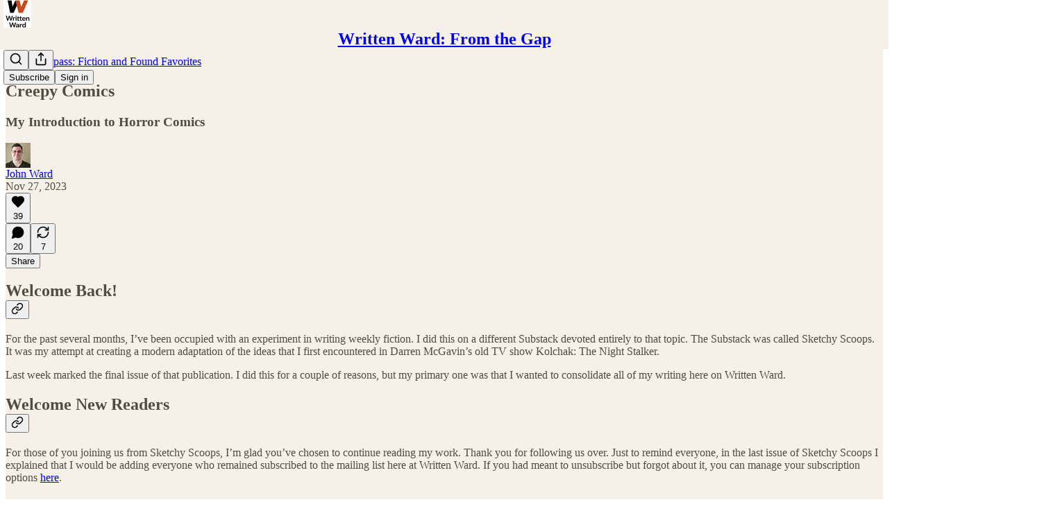

--- FILE ---
content_type: text/css
request_url: https://substackcdn.com/bundle/static/css/4428.a1e58631.css
body_size: 28184
content:
@layer pencraft{.viewport-_BM4Bg{gap:var(--size-8);padding:var(--size-16);transform:translateY(var(--offset));pointer-events:none;outline:none;flex-direction:column;justify-content:flex-end;align-items:flex-end;margin:0;list-style:none;display:flex;position:fixed;bottom:0;right:0}.viewport-_BM4Bg.mobile-NByTHz{align-items:stretch;left:0}.content-etG1Ty{max-width:var(--size-400)}@media (max-width:650px){.content-etG1Ty{max-width:none}}.toast-IVcFeu{--offset:var(--size-16);animation-duration:var(--animation-timing-slow);animation-timing-function:var(--animation-drawer);will-change:transform,opacity;pointer-events:auto;border-radius:var(--border-radius-sm);border:var(--border-default);box-shadow:var(--shadow-md);background-color:var(--material-dark-thick);-webkit-backdrop-filter:var(--glass-blur);backdrop-filter:var(--glass-blur);animation-fill-mode:forwards}.toast-IVcFeu:focus-visible{box-shadow:var(--focus-ring);outline:none}.toast-IVcFeu[data-state=open]{animation-name:open-wKtjtc}.toast-IVcFeu[data-state=closed]{animation-name:close-IvWMAm}.toast-IVcFeu[data-swipe=end][data-state=closed]{animation:closeSwipe-BIL6rc var(--animation-timing-slow)var(--animation-smooth)forwards}.toast-IVcFeu[data-swipe=move],.toast-IVcFeu[data-swipe=cancel]{animation:none}.toast-IVcFeu[data-swipe=move]{transform:translate3d(0,var(--radix-toast-swipe-move-y),0)}.toast-IVcFeu[data-swipe=cancel]{transition:transform var(--animation-timing-slow)var(--animation-smooth);transform:translate(0,0)}@keyframes open-wKtjtc{0%{opacity:0;transform:translateY(var(--offset))}to{opacity:1;transform:translateY(0)}}@keyframes close-IvWMAm{0%{opacity:1;transform:translateY(0)}to{opacity:0;transform:translateY(var(--offset))}}@keyframes closeSwipe-BIL6rc{0%{transform:translate3d(0,var(--radix-toast-swipe-end-y),0);opacity:1}to{transform:translate3d(0,calc(100% + var(--offset)),0);opacity:0}}.panel-dQv8m7{max-height:80dvh;overflow-y:auto}.panel-dQv8m7:focus-visible{box-shadow:var(--focus-ring);outline:none}.content-uWImTJ{transform-origin:var(--radix-hover-card-content-transform-origin);animation-duration:var(--animation-timing-fast);animation-timing-function:var(--animation-smooth);will-change:transform,opacity;animation-fill-mode:forwards}.content-uWImTJ[data-side=top]{--hovercard-x:0;--hovercard-y:var(--shift)}.content-uWImTJ[data-side=bottom]{--hovercard-x:0;--hovercard-y:calc(var(--shift)*-1)}.content-uWImTJ[data-side=left]{--hovercard-x:var(--shift);--hovercard-y:0}.content-uWImTJ[data-side=right]{--hovercard-x:calc(var(--shift)*-1);--hovercard-y:0}.content-uWImTJ[data-state=open]{animation-name:open-sYnXMa}.content-uWImTJ[data-state=closed]{animation-name:close-nDLxeI}@keyframes open-sYnXMa{0%{opacity:0;transform:translate3d(var(--hovercard-x),var(--hovercard-y),0)scale(var(--scale))}to{opacity:1;transform:translate(0,0)scale(1)}}@keyframes close-nDLxeI{0%{opacity:1;transform:translate(0,0)scale(1)}to{opacity:0;transform:translate3d(var(--hovercard-x),var(--hovercard-y),0)scale(var(--scale))}}.select-nGc13j{-webkit-appearance:none;appearance:none;background-color:var(--color-select-bg);color:var(--color-select-fg);box-sizing:border-box;border:var(--select-border);border-radius:var(--border-radius-sm);box-shadow:var(--select-shadow);transition:var(--animate-hover);cursor:pointer;width:100%;font-family:var(--font-family-text);font-weight:var(--font-weight-regular);line-height:var(--line-height-20);-webkit-user-select:none;user-select:none;background-clip:border-box;outline:none;align-items:center;margin:0}.select-nGc13j.menu-T8bpIH{width:auto}.select-nGc13j:has(option[value=""][disabled]:checked){color:var(--color-fg-secondary)}.select-nGc13j:hover:not(.disabled-Dbz4PM):not(:disabled){border-color:var(--color-select-hover-border);background-color:var(--color-select-hover-bg);color:var(--color-select-hover-fg)}.select-nGc13j:focus-within,.select-nGc13j.focus-JiAubq{border:var(--border-focus);box-shadow:var(--shadow-xs),var(--focus-input-ring)}.select-nGc13j:focus-visible{border:var(--border-focus);box-shadow:var(--shadow-xs),var(--focus-input-ring)}.select-nGc13j::placeholder{color:var(--color-fg-secondary)}.select-nGc13j::selection{background-color:var(--color-text-select)}.select-nGc13j.error-L2xDMl{border:var(--border-default);border-color:var(--color-semantic-error-fg-primary);color:var(--color-semantic-error-fg-primary)}.select-nGc13j.error-L2xDMl:hover:not(.disabled-Dbz4PM):not(:disabled){border-color:var(--color-semantic-error-bg-primary);background-color:var(--color-semantic-error-utility-detail);color:var(--color-semantic-error-fg-primary)}.select-nGc13j.error-L2xDMl:focus-within,.select-nGc13j.error-L2xDMl.focus-JiAubq{border-color:var(--color-semantic-error-fg-primary);box-shadow:var(--shadow-xs),var(--error-input-ring)}.select-nGc13j.error-L2xDMl:focus-visible{border-color:var(--color-semantic-error-fg-primary);box-shadow:var(--shadow-xs),var(--error-input-ring)}.select-nGc13j.error-L2xDMl ::selection{background-color:var(--color-semantic-error-utility-detail)}.select-nGc13j.disabled-Dbz4PM{color:var(--color-fg-tertiary);cursor:not-allowed}.select-nGc13j.leading-o7jWpZ.size_sm-wP3fcB{-webkit-padding-start:var(--size-36)}.select-nGc13j.leading-o7jWpZ.size_sm-wP3fcB:not(:-webkit-any(:lang(ae),:lang(ar),:lang(arc),:lang(bcc),:lang(bqi),:lang(ckb),:lang(dv),:lang(fa),:lang(glk),:lang(he),:lang(ku),:lang(mzn),:lang(nqo),:lang(pnb),:lang(ps),:lang(sd),:lang(ug),:lang(ur),:lang(yi))){padding-left:var(--size-36)}.select-nGc13j.leading-o7jWpZ.size_sm-wP3fcB:not(:-webkit-any(:lang(ae),:lang(ar),:lang(arc),:lang(bcc),:lang(bqi),:lang(ckb),:lang(dv),:lang(fa),:lang(glk),:lang(he),:lang(ku),:lang(mzn),:lang(nqo),:lang(pnb),:lang(ps),:lang(sd),:lang(ug),:lang(ur),:lang(yi))){padding-left:var(--size-36)}.select-nGc13j.leading-o7jWpZ.size_sm-wP3fcB:not(:is(:lang(ae),:lang(ar),:lang(arc),:lang(bcc),:lang(bqi),:lang(ckb),:lang(dv),:lang(fa),:lang(glk),:lang(he),:lang(ku),:lang(mzn),:lang(nqo),:lang(pnb),:lang(ps),:lang(sd),:lang(ug),:lang(ur),:lang(yi))){padding-left:var(--size-36)}.select-nGc13j.leading-o7jWpZ.size_sm-wP3fcB:-webkit-any(:lang(ae),:lang(ar),:lang(arc),:lang(bcc),:lang(bqi),:lang(ckb),:lang(dv),:lang(fa),:lang(glk),:lang(he),:lang(ku),:lang(mzn),:lang(nqo),:lang(pnb),:lang(ps),:lang(sd),:lang(ug),:lang(ur),:lang(yi)){padding-right:var(--size-36)}.select-nGc13j.leading-o7jWpZ.size_sm-wP3fcB:is(:lang(ae),:lang(ar),:lang(arc),:lang(bcc),:lang(bqi),:lang(ckb),:lang(dv),:lang(fa),:lang(glk),:lang(he),:lang(ku),:lang(mzn),:lang(nqo),:lang(pnb),:lang(ps),:lang(sd),:lang(ug),:lang(ur),:lang(yi)){padding-right:var(--size-36)}.select-nGc13j.leading-o7jWpZ.size_md-4WlyW1{-webkit-padding-start:var(--size-40)}.select-nGc13j.leading-o7jWpZ.size_md-4WlyW1:not(:-webkit-any(:lang(ae),:lang(ar),:lang(arc),:lang(bcc),:lang(bqi),:lang(ckb),:lang(dv),:lang(fa),:lang(glk),:lang(he),:lang(ku),:lang(mzn),:lang(nqo),:lang(pnb),:lang(ps),:lang(sd),:lang(ug),:lang(ur),:lang(yi))){padding-left:var(--size-40)}.select-nGc13j.leading-o7jWpZ.size_md-4WlyW1:not(:-webkit-any(:lang(ae),:lang(ar),:lang(arc),:lang(bcc),:lang(bqi),:lang(ckb),:lang(dv),:lang(fa),:lang(glk),:lang(he),:lang(ku),:lang(mzn),:lang(nqo),:lang(pnb),:lang(ps),:lang(sd),:lang(ug),:lang(ur),:lang(yi))){padding-left:var(--size-40)}.select-nGc13j.leading-o7jWpZ.size_md-4WlyW1:not(:is(:lang(ae),:lang(ar),:lang(arc),:lang(bcc),:lang(bqi),:lang(ckb),:lang(dv),:lang(fa),:lang(glk),:lang(he),:lang(ku),:lang(mzn),:lang(nqo),:lang(pnb),:lang(ps),:lang(sd),:lang(ug),:lang(ur),:lang(yi))){padding-left:var(--size-40)}.select-nGc13j.leading-o7jWpZ.size_md-4WlyW1:-webkit-any(:lang(ae),:lang(ar),:lang(arc),:lang(bcc),:lang(bqi),:lang(ckb),:lang(dv),:lang(fa),:lang(glk),:lang(he),:lang(ku),:lang(mzn),:lang(nqo),:lang(pnb),:lang(ps),:lang(sd),:lang(ug),:lang(ur),:lang(yi)){padding-right:var(--size-40)}.select-nGc13j.leading-o7jWpZ.size_md-4WlyW1:is(:lang(ae),:lang(ar),:lang(arc),:lang(bcc),:lang(bqi),:lang(ckb),:lang(dv),:lang(fa),:lang(glk),:lang(he),:lang(ku),:lang(mzn),:lang(nqo),:lang(pnb),:lang(ps),:lang(sd),:lang(ug),:lang(ur),:lang(yi)){padding-right:var(--size-40)}.select-nGc13j.trailing-ezPcro.size_sm-wP3fcB{-webkit-padding-end:var(--size-36)}.select-nGc13j.trailing-ezPcro.size_sm-wP3fcB:not(:-webkit-any(:lang(ae),:lang(ar),:lang(arc),:lang(bcc),:lang(bqi),:lang(ckb),:lang(dv),:lang(fa),:lang(glk),:lang(he),:lang(ku),:lang(mzn),:lang(nqo),:lang(pnb),:lang(ps),:lang(sd),:lang(ug),:lang(ur),:lang(yi))){padding-right:var(--size-36)}.select-nGc13j.trailing-ezPcro.size_sm-wP3fcB:not(:-webkit-any(:lang(ae),:lang(ar),:lang(arc),:lang(bcc),:lang(bqi),:lang(ckb),:lang(dv),:lang(fa),:lang(glk),:lang(he),:lang(ku),:lang(mzn),:lang(nqo),:lang(pnb),:lang(ps),:lang(sd),:lang(ug),:lang(ur),:lang(yi))){padding-right:var(--size-36)}.select-nGc13j.trailing-ezPcro.size_sm-wP3fcB:not(:is(:lang(ae),:lang(ar),:lang(arc),:lang(bcc),:lang(bqi),:lang(ckb),:lang(dv),:lang(fa),:lang(glk),:lang(he),:lang(ku),:lang(mzn),:lang(nqo),:lang(pnb),:lang(ps),:lang(sd),:lang(ug),:lang(ur),:lang(yi))){padding-right:var(--size-36)}.select-nGc13j.trailing-ezPcro.size_sm-wP3fcB:-webkit-any(:lang(ae),:lang(ar),:lang(arc),:lang(bcc),:lang(bqi),:lang(ckb),:lang(dv),:lang(fa),:lang(glk),:lang(he),:lang(ku),:lang(mzn),:lang(nqo),:lang(pnb),:lang(ps),:lang(sd),:lang(ug),:lang(ur),:lang(yi)){padding-left:var(--size-36)}.select-nGc13j.trailing-ezPcro.size_sm-wP3fcB:is(:lang(ae),:lang(ar),:lang(arc),:lang(bcc),:lang(bqi),:lang(ckb),:lang(dv),:lang(fa),:lang(glk),:lang(he),:lang(ku),:lang(mzn),:lang(nqo),:lang(pnb),:lang(ps),:lang(sd),:lang(ug),:lang(ur),:lang(yi)){padding-left:var(--size-36)}.select-nGc13j.trailing-ezPcro.size_md-4WlyW1{-webkit-padding-end:var(--size-40)}.select-nGc13j.trailing-ezPcro.size_md-4WlyW1:not(:-webkit-any(:lang(ae),:lang(ar),:lang(arc),:lang(bcc),:lang(bqi),:lang(ckb),:lang(dv),:lang(fa),:lang(glk),:lang(he),:lang(ku),:lang(mzn),:lang(nqo),:lang(pnb),:lang(ps),:lang(sd),:lang(ug),:lang(ur),:lang(yi))){padding-right:var(--size-40)}.select-nGc13j.trailing-ezPcro.size_md-4WlyW1:not(:-webkit-any(:lang(ae),:lang(ar),:lang(arc),:lang(bcc),:lang(bqi),:lang(ckb),:lang(dv),:lang(fa),:lang(glk),:lang(he),:lang(ku),:lang(mzn),:lang(nqo),:lang(pnb),:lang(ps),:lang(sd),:lang(ug),:lang(ur),:lang(yi))){padding-right:var(--size-40)}.select-nGc13j.trailing-ezPcro.size_md-4WlyW1:not(:is(:lang(ae),:lang(ar),:lang(arc),:lang(bcc),:lang(bqi),:lang(ckb),:lang(dv),:lang(fa),:lang(glk),:lang(he),:lang(ku),:lang(mzn),:lang(nqo),:lang(pnb),:lang(ps),:lang(sd),:lang(ug),:lang(ur),:lang(yi))){padding-right:var(--size-40)}.select-nGc13j.trailing-ezPcro.size_md-4WlyW1:-webkit-any(:lang(ae),:lang(ar),:lang(arc),:lang(bcc),:lang(bqi),:lang(ckb),:lang(dv),:lang(fa),:lang(glk),:lang(he),:lang(ku),:lang(mzn),:lang(nqo),:lang(pnb),:lang(ps),:lang(sd),:lang(ug),:lang(ur),:lang(yi)){padding-left:var(--size-40)}.select-nGc13j.trailing-ezPcro.size_md-4WlyW1:is(:lang(ae),:lang(ar),:lang(arc),:lang(bcc),:lang(bqi),:lang(ckb),:lang(dv),:lang(fa),:lang(glk),:lang(he),:lang(ku),:lang(mzn),:lang(nqo),:lang(pnb),:lang(ps),:lang(sd),:lang(ug),:lang(ur),:lang(yi)){padding-left:var(--size-40)}.select-nGc13j.size_sm-wP3fcB{min-height:var(--size-32);padding:0 var(--size-8);font-size:var(--font-size-13)}.select-nGc13j.size_md-4WlyW1{min-height:var(--size-40);padding:var(--size-8)var(--size-12);font-size:var(--font-size-15)}.select-nGc13j.priority_secondary-outline-ZUiTkO{--color-select-fg:var(--color-button-secondary-outline-fg);--color-select-bg:var(--color-button-secondary-outline-bg);--color-select-hover-fg:var(--color-button-secondary-outline-fg-hover);--color-select-hover-bg:var(--color-button-secondary-outline-bg-hover);--color-select-hover-border:var(--color-bg-tertiary);--select-shadow:var(--shadow-xs);--select-border:var(--border-default)}.select-nGc13j.priority_tertiary-Y9DHgN{--color-select-fg:var(--color-button-tertiary-fg);--color-select-bg:var(--color-button-tertiary-bg);--color-select-hover-fg:var(--color-button-tertiary-fg-hover);--color-select-hover-bg:var(--color-button-tertiary-bg-hover);--color-select-hover-border:transparent;--select-shadow:none;--select-border:none}.datePicker-GG3Vly{padding-right:var(--size-32)!important}.datePicker-GG3Vly::-webkit-calendar-picker-indicator{opacity:0;-webkit-appearance:none;appearance:none;right:var(--size-8);width:var(--size-20);height:var(--size-20);cursor:pointer;position:absolute}.overscrollTransition-QBV35u{transition:transform .2s var(--animation-smooth)}.group-JuxKi2{gap:var(--size-2);width:-webkit-fit-content;width:fit-content}.group-JuxKi2>.segment-XiSgAE{border-radius:0}.group-JuxKi2>:first-child{border-top-left-radius:var(--border-radius-sm);border-bottom-left-radius:var(--border-radius-sm)}.group-JuxKi2>:last-child{border-top-right-radius:var(--border-radius-sm);border-bottom-right-radius:var(--border-radius-sm)}.group-JuxKi2.outlined-kJWSK2{border:var(--border-default);gap:0}.group-JuxKi2.outlined-kJWSK2>.segment-XiSgAE:not(:last-of-type){border-right:var(--border-default);border-top:none;border-bottom:none}.input-X5E9i8{font:inherit;color:inherit;min-width:var(--size-64);background:0 0;border:none;outline:none;flex:1px;margin:0;padding:0}.inputWrapper-oU82fm{cursor:text;align-items:center;width:100%;display:flex}.inputBox-sEFZlI{row-gap:var(--size-12);column-gap:var(--size-4);cursor:text;flex-flow:wrap}.inputBox-sEFZlI.disabled-E8NHVa,.input-X5E9i8.disabled-E8NHVa{color:var(--color-fg-tertiary);cursor:not-allowed}.hasChips-vDsUWG{padding:var(--size-8)var(--size-12)var(--size-8)var(--size-4)}.options-aBXwqq{border:var(--border-default);box-shadow:var(--shadow-md);border-radius:var(--border-radius-sm);background-color:var(--color-bg-elevated-primary);padding:var(--size-4);max-height:var(--size-320);z-index:3;box-sizing:border-box;flex-direction:column;margin:0;display:flex;overflow:auto}.options-aBXwqq.empty-DC9PME{display:none}.option-orqVUP{cursor:pointer;padding:var(--size-8);border-radius:var(--border-radius-xs);margin:0;display:block;position:relative}.option-orqVUP:hover,.option-orqVUP:focus,.option-orqVUP:active,.option-orqVUP[data-headlessui-state=active],.option-orqVUP[data-headlessui-state=active\ selected]{background-color:var(--color-bg-elevated-secondary)}.check-qomjjP{right:var(--size-8);position:absolute;top:50%;transform:translateY(-50%)}.button-xcVawW{-webkit-appearance:none;appearance:none;cursor:pointer;background:0 0;border:none;justify-content:center;align-items:center;margin:0;padding:0;display:flex}.segment-j4TeZ4{border-radius:var(--border-radius-xs);z-index:1}.segment-j4TeZ4[data-state=active]{color:var(--color-fg-primary)}@media (hover:hover){.segment-j4TeZ4:hover{color:var(--color-fg-primary)}}.highlight-U002IP{width:var(--highlight-width);transform:translateX(var(--highlight-x));transition:transform var(--animation-timing-fast)var(--animation-smooth),width var(--animation-timing-fast)var(--animation-smooth);will-change:transform,width}.backdrop-SPBUoO{background-color:#000000f2;background-color:lab(0% 0 0/.95);position:fixed;top:0;bottom:0;left:0;right:0}.panel-vMauWo{position:fixed;top:0;bottom:0;left:0;right:0;overflow-y:auto;pointer-events:none!important}.kbd-PuF2B0{letter-spacing:.1em}.transition-Dki0wq{will-change:transform,opacity;transition:transform var(--animation-timing-fast)var(--animation-drawer),opacity var(--animation-timing-fast)var(--animation-drawer)}.from-b7KIRm{opacity:0;transform:var(--transform-pressed)}.to-np0fky{opacity:1;transform:scale(1)}.searchInput-fUS3Nw::-webkit-search-cancel-button{-webkit-appearance:none;appearance:none}.searchInput-fUS3Nw::-webkit-search-decoration{-webkit-appearance:none;appearance:none}.searchInput-fUS3Nw::-ms-clear{display:none}.chip-lJKwY5{box-sizing:border-box;align-items:center;gap:var(--size-8);background-color:var(--color-bg-secondary);padding:var(--size-4)var(--size-12);border-radius:var(--border-radius-full);cursor:default;display:flex;overflow:hidden}.chip-lJKwY5.textOnly-SPwDNp{padding:var(--size-4)var(--size-12)}.chip-lJKwY5:has(.leading-TvXpau){padding-left:var(--size-4)}.chip-lJKwY5:has(.trailing-lhDVKn){padding-right:var(--size-4)}.chip-lJKwY5.clickable-IxUlBk:not(.disabled-F1nG5l){cursor:pointer}.chip-lJKwY5.clickable-IxUlBk:not(.disabled-F1nG5l):hover{background-color:var(--color-bg-tertiary)}.chip-lJKwY5.disabled-F1nG5l{cursor:not-allowed;background-color:var(--color-bg-secondary)}.chip-lJKwY5 svg{stroke:var(--color-fg-secondary)}.chip-lJKwY5.fillIcon-jYnt2U svg{fill:var(--color-fg-secondary)}.leading-TvXpau,.trailing-lhDVKn{flex-shrink:0}}.mainContainer-f788bk{flex-direction:column;align-items:center;display:flex;position:relative}.speechBubble-_PJUmP{z-index:1000;border-radius:var(--border-radius-sm);background-color:#fff;width:250px;padding:10px;position:absolute;top:calc(100% + 15px);left:50%;transform:translate(-50%);box-shadow:0 -4px 20px #0000001a}.speechBubble-_PJUmP:after{content:"";border-bottom:10px solid #fff;border-left:10px solid #0000;border-right:10px solid #0000;width:0;height:0;position:absolute;bottom:100%;left:50%;transform:translate(-50%)}.childrenContainer-DGPJg_{z-index:1;position:relative}.range-slider-bhPvhQ{width:100%;min-width:150px;height:20px;position:relative}.range-slider__rail-P4vlSM{border-radius:var(--radius-radius-full,999px);background:#ddd;width:100%;height:4px;position:absolute;top:50%;transform:translateY(-50%)}.range-slider__track-Q9dod1{border-radius:var(--radius-radius-full,999px);background:#000;height:4px;position:absolute;top:50%;transform:translateY(-50%)}.range-slider__thumb-SArpZE{cursor:pointer;background:#fff;border:2px solid #000;border-radius:50%;width:10px;height:10px;position:absolute;top:50%;transform:translate(-50%,-50%)}.step-Rk40vT{flex:0 0 30px}.download-QWI_A5{position:absolute;bottom:0;right:0}.disabledButton-hUWISL.disabledButton-hUWISL{cursor:not-allowed;opacity:.5}.link-LIBpto.link-LIBpto.link-LIBpto{color:inherit;text-decoration:none}.root-MjHNqP{height:var(--full-height);grid-template-columns:400px minmax(375px,1fr);grid-auto-rows:1fr;display:grid;position:relative;overflow:hidden}@media (max-width:1000px){.root-MjHNqP{grid-template-columns:0 1fr}.root-MjHNqP.isOnInbox-pP0vQF{grid-template-columns:1fr 0}.inboxColumn-SxsPqY{border-right:none}}.paywallStack-RdkSad{overflow:hidden!important}.pubChatColumn-Zck7MX{box-sizing:border-box}.pubChatFull-tEPJ4X{flex:auto}.chatPublicationContainer-y1FRFU{content-visibility:auto;contain-intrinsic-height:auto 72px;contain-intrinsic-width:auto 375px}.invitesRow-QZEeej{box-sizing:border-box;overflow:hidden}.invitesRow-QZEeej.show-vL_rsU{animation:var(--animation-timing-fast)unfurl-n5q4dW}@keyframes unfurl-n5q4dW{0%{height:0}to{height:var(--height)}}.sticky-ykmBOy{z-index:1;position:-webkit-sticky;position:sticky;top:0}.unreadDot-fNgNDl{top:0;bottom:0;left:var(--size-4);background-color:var(--color-accent-fg-orange);margin:auto 0;position:absolute}.unreadTabDot-aqz7wG{background-color:var(--color-accent-fg-orange);margin:auto 0;position:absolute;top:0;bottom:0;right:8px}.selected-oDAfJA{background-color:var(--color-bg-secondary)}.currentVisibilityBox-VAGH9Q{cursor:pointer}.currentVisibilityBox-VAGH9Q:hover{opacity:.7}.headerPubLink-uygNA1{cursor:pointer;text-decoration:none}.headerPubLink-uygNA1:hover{opacity:.7}.sidebarRowTitle-wepYF4{flex:1px;width:0}.headerPubAvatar-jFmd9c{border-radius:var(--border-radius-sm)}.inputBox-UuLYvf{box-sizing:border-box;color:var(--color-fg-primary);line-height:24px;font-family:var(--font-family-text);font-size:var(--font-size-16);white-space:pre-wrap;overflow-wrap:break-word;word-break:normal;min-height:var(--size-200);flex:1px;transition:border-color .2s}.textInputInset-jnSii9{min-width:0}.invisible-AW4ANv{color:#0000;white-space:pre-wrap;flex:1px;width:0;min-width:0;min-height:24px}.textInput-zlmYim{width:100%;height:100%;font-family:inherit;font-size:inherit;line-height:inherit;color:inherit;letter-spacing:inherit;resize:none;background-color:#0000;border:none;flex:1px;padding:0;position:absolute}.dropzone-W750JH{z-index:2}.newThreadButton-POT_Ph{border:var(--border-default);box-shadow:var(--shadow-lg);width:360px!important;height:48px!important}.roundedFooterPlaceholder-k7TSWJ{border-radius:var(--border-radius-full)}.chatContainer-fnFgIy{margin-bottom:var(--size-20)}.fade-HKCqnN{z-index:1;bottom:0;left:var(--size-2);right:var(--size-2);height:var(--size-20);background:linear-gradient(to bottom,transparent,var(--color-bg-primary));position:absolute}.composerLinkPreview-cBU00h{position:relative}.imageBox-NAFgde{min-width:var(--size-40);max-width:270px;height:var(--size-96);cursor:pointer;box-sizing:border-box;flex:none;position:relative}.image-PfNhry{object-fit:cover;border-radius:var(--border-radius-md);border:var(--border-default);width:100%;height:100%}.deleteFile-gv_fWj{top:var(--size-8);right:var(--size-8);position:absolute}.messageSquareIcon-_NUoeX{color:var(--color-fg-secondary)}.paywall-hfm67h{flex:0 400px}.modalChatEditor-bbcasD{padding-top:var(--size-4)!important}.newText-IkD33N{color:var(--color-semantic-select-fg-primary)}.newBorder-fycRk_{background:var(--color-semantic-select-fg-primary);opacity:.2;align-self:center;height:1px}.jumpButton-yc047J{right:var(--size-16);bottom:var(--size-16);opacity:0;box-shadow:var(--shadow-md);transition:var(--animate-hover);position:absolute}.jumpButton-yc047J.show-vL_rsU{opacity:1}.jumpBadge-IO2hJP{top:var(--size-2);left:var(--size-2);height:var(--size-8);width:var(--size-8);box-shadow:var(--shadow-xs);border-radius:var(--border-radius-full);background-color:var(--color-accent-fg-orange);z-index:1;position:absolute}.iframe-_GPXZ7{transform-origin:0 0;border-radius:var(--border-radius-md);border:none;display:block}.textInput-kYr7wC{width:var(--size-112)}.textInput-kYr7wC:hover:not(:focus-visible){border-color:var(--color-utility-detail)}.avatar-teNpyz{border:2px solid var(--color-utility-white);box-shadow:var(--shadow-md)}.sticker-ah1HJX{stroke:var(--color-utility-white);filter:drop-shadow(var(--shadow-xs));overflow:visible}.sticker-ah1HJX.like-S98SvO{fill:var(--color-accent-fg-red)}.sticker-ah1HJX.comment-CQ18HM{fill:var(--color-accent-fg-cyan)}.sticker-ah1HJX.restack-_lATOS{fill:var(--color-accent-fg-green)}.stickerContainer-TXCu7q{transform-origin:50%;transform:translate3d(calc(var(--sticker-x) - 50%),calc(var(--sticker-y) - 50%),0)scale3d(calc(var(--sticker-scale)*var(--sticker-flip)),var(--sticker-scale),1)rotateZ(var(--sticker-rotation));position:absolute;top:50%;left:50%}.playButton-VfYy0S{cursor:pointer;border-radius:var(--border-radius-full);transition:var(--animate-hover)}.playButton-VfYy0S:hover{transform:scale(1.05)}.playButtonIcon-iVd8T6,.videoIcon-pEKkgy{position:relative;overflow:visible}.playButtonIcon-iVd8T6{fill:var(--color-dark-bg-primary)}.videoIcon-pEKkgy{fill:var(--color-utility-white)}.pauseIconBar-fixY8H{background-color:var(--color-dark-bg-primary)}.pauseIcon-bgib4b{justify-content:space-between;display:flex}.pauseIconBar-fixY8H,.videoPauseIconBar-boRJoC{border-radius:var(--border-radius-xs);width:33%;height:100%}@media screen and (max-width:768px){.playButton-VfYy0S{width:56px;height:56px}.pauseIcon-bgib4b{width:20px;height:20px}}.audioWaveform-K3CCe7{transform-origin:bottom;will-change:transform;background-color:#fff3;animation:5s ease-in-out infinite voiceAmplitude-Hp8N5A;position:absolute;top:0;bottom:0;left:0;right:0;transform:scaleY(.55)translateZ(0)}@keyframes voiceAmplitude-Hp8N5A{0%{transform:scaleY(.55)translateZ(0)}3%{transform:scaleY(.52)translateZ(0)}7%{transform:scaleY(.55)translateZ(0)}12%{transform:scaleY(.8)translateZ(0)}18%{transform:scaleY(.52)translateZ(0)}23%{transform:scaleY(.5)translateZ(0)}28%{transform:scaleY(.48)translateZ(0)}33%{transform:scaleY(.78)translateZ(0)}38%{transform:scaleY(.48)translateZ(0)}43%{transform:scaleY(.51)translateZ(0)}48%{transform:scaleY(.45)translateZ(0)}53%{transform:scaleY(.52)translateZ(0)}58%{transform:scaleY(.5)translateZ(0)}63%{transform:scaleY(.55)translateZ(0)}68%{transform:scaleY(.52)translateZ(0)}73%{transform:scaleY(.55)translateZ(0)}78%{transform:scaleY(.88)translateZ(0)}83%{transform:scaleY(.48)translateZ(0)}88%{transform:scaleY(.51)translateZ(0)}93%{transform:scaleY(.55)translateZ(0)}97%{transform:scaleY(.53)translateZ(0)}to{transform:scaleY(.55)translateZ(0)}}.buttonContainer-tH3LP9{top:50%;left:50%;transform:translate(-50%,-50%)}.previewOverlay-abzqK3{pointer-events:auto;z-index:1;background:linear-gradient(#0009 0%,#0000 100%);padding:16px;position:absolute;top:0;left:0;right:0}.scrollBox-zHkQVP{scroll-snap-type:x mandatory;overscroll-behavior-x:contain;-webkit-user-select:none;user-select:none;overflow:scroll}.arrowButtonContainer-O4uSiH{opacity:0;z-index:1;pointer-events:none;transition:var(--animate-hover);position:absolute}.arrowButtonContainer-O4uSiH.visible-JMTC0j{opacity:1;pointer-events:auto}.arrowButtonContainer-O4uSiH.right-i3oWGi{right:0}.arrowButtonContainer-O4uSiH.left-Tg8vqp{left:0}.arrowButtonOffsetContainer-VMYLE4{padding-left:var(--size-12);padding-right:var(--size-12)}.arrowButtonOffsetContainer-VMYLE4.right-i3oWGi{transform:translate(100%)}.arrowButtonOffsetContainer-VMYLE4.left-Tg8vqp{transform:translate(-100%)}.arrowButtonOverlaidContainer-t10AyH{align-items:center;top:0;bottom:0}.arrowButtonOverlaidContainer-t10AyH.right-i3oWGi{justify-content:flex-end}.arrowButtonOverlaidContainer-t10AyH.right-i3oWGi .overlay-zrMCxn{transform:scaleX(-1)}.arrowButtonOverlaidContainer-t10AyH.left-Tg8vqp{justify-content:flex-start}.overlay-zrMCxn{width:var(--size-112);pointer-events:none;height:100%;position:absolute}@media (max-width:650px){.overlay-zrMCxn{width:var(--size-64);opacity:.75}}.overlay-zrMCxn.primary-lv_sOW{background:linear-gradient(to right,var(--color-bg-primary)var(--size-16),oklch(from var(--color-bg-primary)l c h/0))}.overlay-zrMCxn.secondary-pOosZC{opacity:.75;background:linear-gradient(to right,var(--color-bg-secondary)var(--size-16),oklch(from var(--color-bg-secondary)l c h/0))}.arrowButtonOverlaid-xLyA_z{z-index:inherit}.arrowButtonOverlaid-xLyA_z:hover svg{stroke:var(--color-fg-primary)}.arrowButtonOverlaid-xLyA_z svg{stroke:var(--color-fg-tertiary);transition:var(--animate-hover)}.pageStack-_TN0zS>*+*{border-top:var(--border-default)}.pageStack-_TN0zS.gap_0-SUYUaT{padding-top:0;padding-bottom:0}.pageStack-_TN0zS.gap_8-Np1Riv>:not(:last-child){padding-bottom:var(--size-8)}.pageStack-_TN0zS.gap_8-Np1Riv>*+*{padding-top:var(--size-8)}.pageStack-_TN0zS.gap_16-KBArmz>:not(:last-child){padding-bottom:var(--size-16)}.pageStack-_TN0zS.gap_16-KBArmz>*+*{padding-top:var(--size-16)}.linkRow-ddH7S0{flex-flow:column;width:100%;margin:0;display:flex}.linkRow-ddH7S0.isPadded-_aROE_{padding:var(--size-16)0}@media (max-width:650px){.linkRow-ddH7S0.isPadded-_aROE_{padding:var(--size-12)0}}.linkRow-ddH7S0.isPadded-_aROE_:first-child{padding-top:0}.linkRow-ddH7S0.isPadded-_aROE_:last-child{padding-bottom:0}.linkRowA-pQXF7n{box-sizing:border-box;padding:var(--size-8);transition:var(--animate-hover);border:1px solid #0000;text-decoration:none}.linkRowA-pQXF7n.isClickable-EPNJTJ{cursor:pointer;transition:var(--animate-hover)}@media (hover:hover){.linkRowA-pQXF7n.isClickable-EPNJTJ:hover{background-color:var(--color-bg-primary-hover);--color-bg-primary:var(--color-bg-primary-hover);--color-bg-primary-themed:var(--color-bg-primary-hover-themed)}}.linkRowA-pQXF7n.isSelectable-tK5w8z{cursor:default}.linkRowA-pQXF7n.isSelected-Up1BZ3{cursor:pointer;background-color:var(--color-bg-primary-hover)}@media (hover:hover){.elevated .linkRowA-pQXF7n:hover,.elevated .isSelected-Up1BZ3{background-color:var(--color-bg-elevated-secondary);--color-bg-elevated-themed:var(--color-bg-elevated-hover-themed)}}.hoverLink-g45pgX{color:inherit;text-decoration:none}@media (hover:hover){.hoverLink-g45pgX:hover{text-decoration:underline}}.hoverLink-g45pgX:focus-visible{box-shadow:var(--focus-ring);border-radius:var(--border-radius-xs)}.input-VtaUja{height:var(--size-40);padding:0 var(--size-12);border:var(--border-default);border-radius:var(--border-radius-sm);background:var(--color-bg-primary);color:var(--color-fg-primary);font-size:var(--font-size-16)}.input-VtaUja::placeholder{color:var(--color-fg-tertiary)}.input-VtaUja:focus{border-color:var(--color-fg-tertiary);background:var(--color-bg-secondary)!important}.input-VtaUja.error-RM8NkE{border-color:var(--color-semantic-error-bg-primary);color:var(--color-semantic-error-bg-primary)!important}.input-VtaUja:disabled{color:var(--color-fg-tertiary)}.textarea-emWDBj{font-family:var(--font-family-text);color:var(--color-fg-primary);padding:var(--size-12)}.container-H9iqVx{pointer-events:none;padding:var(--size-20);padding-top:var(--size-40);background:linear-gradient(#0000,#00000080);justify-content:center;align-items:center;position:fixed;bottom:0;left:0;right:0}.imageContainer-ZCdWLc{--image-max-size:300px;--aspect-ratio:1;border-radius:var(--border-radius-sm);overflow:hidden}.imageContainerFullHeight-hF_KGu{--image-max-size:100%;border-radius:var(--border-radius-sm);overflow:hidden}.imageContainer-ZCdWLc:hover .overlay-SefqcL{opacity:1}.image-MSZo7W{max-width:min(100%,calc(var(--image-max-size)*var(--aspect-ratio)));object-fit:cover;border-radius:var(--border-radius-sm);outline:1px solid var(--color-utility-detail);outline-offset:-1px;max-height:100%;height:var(--image-max-size);width:auto}.overlay-SefqcL{opacity:0;background-color:#00000026}.downloadButton-lyp4Aa{border-radius:var(--border-radius-full);outline:var(--border-default)}.loading-BBOJtl{width:calc(var(--image-max-size)*var(--aspect-ratio))}.link-D8bzcd{-webkit-user-select:none;user-select:none}.container-s8tYit{text-decoration:none}.container-s8tYit p{color:inherit;line-height:inherit}.container-s8tYit p:last-child{margin-bottom:0}.preset-h1-sans-Qop2bo{font:700 120px/1.05 var(--fp-sans-condensed);letter-spacing:-.01em}.preset-h1-serif-QyYae8{font:400 110px/1.15 var(--fp-serif-condensed)}.preset-h1-text-Xj6FhR{font:400 74px/1.1 var(--fp-serif)}.preset-h2-serif-IuXvG0{font:400 74px/1.1 var(--fp-serif-condensed)}.preset-h3-compressed-dB9FAX{font:700 64px/.9 var(--fp-sans-compressed);text-transform:uppercase}.preset-h3-condensed-kGahdt{font:700 64px/1 var(--fp-sans-condensed);letter-spacing:-.01em}.preset-h4-sans-condensed-Reqd8Y{font:700 36px/1 var(--fp-sans-condensed);letter-spacing:-.01em}.preset-h4-sans-regular-S6R6pb{font:700 36px/1 var(--fp-sans);letter-spacing:-.01em}.preset-h4-sans-regular-menu-RuwXXd{font:700 26px/1 var(--fp-sans);letter-spacing:-.01em}.preset-h4-serif-sMtXaD{font:400 36px/1.2 var(--fp-serif-condensed);letter-spacing:.02em}.preset-h5-sans-oGxgjp{font:700 32px/1 var(--fp-sans-condensed);letter-spacing:-.01em}.preset-h5-sans-compressed-QXnWLT{font:700 32px/1 var(--fp-sans-condensed);letter-spacing:-.32px;text-transform:uppercase}.preset-h5-serif-mY7BSm{font:500 32px/1.1 var(--fp-serif-condensed);letter-spacing:.01em}.preset-h6-sans-Gi2FdE{font:700 24px/1.05 var(--fp-sans-condensed);letter-spacing:-.01em}.preset-h6-serif-NHX2Ix{font:500 24px/1.15 var(--fp-serif-condensed)}.preset-h7-serif-qxcjrB{font:600 20px/1.25 var(--fp-serif)}.preset-h7-sans-bXgWg2{font:700 20px/.95 var(--fp-sans)}.preset-d1-sans-regular-HmsiTa{font:400 24px/1.4 var(--fp-sans)}.preset-d1-sans-medium-qccA4g{font:500 24px/1.5 var(--fp-sans)}.preset-d1-serif-eNQpMA{font:400 24px/1.4 var(--fp-serif)}.preset-d2-serif-Zt3T9I{font:400 20px/1.45 var(--fp-serif)}.preset-d2-serif-bold-b6ZIUk{font:700 20px/1.45 var(--fp-serif)}.preset-d3-serif-RnjX7h{font:400 18px/1.55 var(--fp-serif)}.preset-d3-serif-bold-IdUurP{font:700 18px/1.55 var(--fp-serif)}.preset-d4-serif-SEAETp{font:400 13px/1.55 var(--fp-serif)}.preset-d4-serif-bold-HsJN25{font:700 13px/1.55 var(--fp-serif)}.preset-st1-O4T2tk{font:600 96px/1.3 var(--fp-serif-condensed);letter-spacing:.01em}.preset-st2-XavWyr{font:600 64px/1.3 var(--fp-serif-condensed);letter-spacing:.01em}.preset-st3-mae929{font:900 46px/1 var(--fp-sans-compressed);letter-spacing:.02em;text-transform:uppercase}.preset-st4-nrV6E9{font:700 36px/1 var(--fp-sans)}.preset-body-JzLL5Q{font:400 20px/1.6 var(--fp-serif);letter-spacing:-.01em}.preset-body-link-V8UQqw.preset-body-link-V8UQqw{color:var(--color-text-secondary);font:400 20px/1.6 var(--fp-serif);letter-spacing:-.01em;text-decoration:underline}.preset-detail-large-s2MDYG.preset-detail-large-s2MDYG{font:500 16px/1.2 var(--fp-sans);letter-spacing:.1em;text-transform:uppercase}.preset-detail-large-bold-cYVhri.preset-detail-large-bold-cYVhri{font:700 16px/1.2 var(--fp-sans);letter-spacing:.1em;text-transform:uppercase}.preset-detail-small-mk1EbE.preset-detail-small-mk1EbE{font:500 14px/1.2 var(--fp-sans);letter-spacing:.1em;text-transform:uppercase}.preset-detail-small-bold-DhgQVM.preset-detail-small-bold-DhgQVM{font:700 14px/1.2 var(--fp-sans);letter-spacing:.1em;text-transform:uppercase}.preset-pullquote-jlelFS{color:var(--color-accent-themed);font:400 46px/1.4 var(--fp-serif);letter-spacing:.02em}.preset-article-byline-YLd430.preset-article-byline-YLd430{color:var(--color-accent-themed);font:400 46px/1.05 var(--fp-serif-condensed);letter-spacing:.02em}a.preset-article-byline-YLd430:hover{text-decoration:underline}.preset-timestamp-JIzgHn{font:500 20px/.95 var(--fp-sans)}a.preset-timestamp-JIzgHn:hover{-webkit-text-decoration-line:underline;text-decoration-line:underline}.preset-caption-U1Uztw{font:500 10px/1.7 var(--fp-sans);letter-spacing:.1em;text-transform:uppercase}.preset-misc-sans-y4snTd{font:400 11px/1.7 var(--fp-sans-condensed);letter-spacing:.55px}.preset-sm-preview-byline-W4hKcb.preset-sm-preview-byline-W4hKcb{color:var(--color-accent-themed);font:500 10px/1.2 var(--fp-sans);letter-spacing:.1em;text-transform:uppercase}.preset-lg-preview-byline-dy8tib.preset-lg-preview-byline-dy8tib{color:var(--color-fg-primary-themed);font:700 20px/.95 var(--fp-sans)}.preset-list-item-menu-EiM1Es{color:var(--color-fg-primary-themed);font:400 18px/1 var(--fp-sans)}.align-left-kbuSQE{text-align:left}.align-center-UWtlhT{text-align:center}.align-right-onO3hJ{text-align:right}.wrap-pretty-ejTmFK{text-wrap:pretty}.wrap-balance-jmGdbe{text-wrap:balance}.clamp-Vi5QjU{-webkit-line-clamp:3;-webkit-box-orient:vertical;display:-webkit-box;overflow:hidden}.clamp-1-OfiQ1V{-webkit-line-clamp:1}.clamp-2-_Mb9Jj{-webkit-line-clamp:2}.clamp-3-jYPWgo{-webkit-line-clamp:3}.clamp-4-qoVcAB{-webkit-line-clamp:4}.clamp-5-rto_2V{-webkit-line-clamp:5}.clamp-6-tHjoiW{-webkit-line-clamp:6}.color-accent-ACVlDT.color-accent-ACVlDT{color:var(--color-accent-themed)}.color-primary-NaQ4Ae.color-primary-NaQ4Ae{color:var(--color-fg-primary-themed)}.color-white-MlYGuP.color-white-MlYGuP{color:var(--color-utility-white)}.color-blue-MQGY4t.color-blue-MQGY4t{color:var(--color-blue)}.color-tertiary-mHRDyo.color-tertiary-mHRDyo{color:#747472}.color-disabled-gVbtOK.color-disabled-gVbtOK{color:#bebdb8}.white-space-nowrap-oTjHiF{white-space:nowrap}.white-space-normal-HrU_HE{white-space:normal}@media screen and (max-width:768px){.preset-h1-sans-Qop2bo{font-size:64px}.preset-h1-serif-QyYae8{font-size:46px}.preset-h1-text-Xj6FhR,.preset-h2-serif-IuXvG0,.preset-h3-compressed-dB9FAX,.preset-h3-condensed-kGahdt{font-size:36px}.preset-h4-sans-condensed-Reqd8Y,.preset-h4-sans-regular-S6R6pb,.preset-h4-serif-sMtXaD{font-size:26px}.preset-h5-sans-oGxgjp,.preset-h5-sans-compressed-QXnWLT,.preset-h5-serif-mY7BSm,.preset-h6-sans-Gi2FdE,.preset-h6-serif-NHX2Ix{font-size:24px}.preset-h7-serif-qxcjrB,.preset-h7-sans-bXgWg2,.preset-d1-sans-regular-HmsiTa,.preset-d1-sans-medium-qccA4g,.preset-d1-serif-eNQpMA{font-size:18px}.preset-d2-serif-Zt3T9I,.preset-d2-serif-bold-b6ZIUk{font-size:16px}.preset-d3-serif-RnjX7h{font-size:14px}.preset-d3-serif-bold-IdUurP{font-size:12px}.preset-d4-serif-SEAETp,.preset-d4-serif-bold-HsJN25{font-size:13px}.preset-st1-O4T2tk,.preset-st2-XavWyr{font-size:38px}.preset-st3-mae929{font-size:32px}.preset-st4-nrV6E9{font-size:28px}.preset-body-JzLL5Q,.preset-body-link-V8UQqw.preset-body-link-V8UQqw{font-size:16px}.preset-pullquote-jlelFS{font-size:32px}.preset-article-byline-YLd430.preset-article-byline-YLd430{font-size:24px}.preset-timestamp-JIzgHn{font-size:18px}.preset-caption-U1Uztw,.preset-sm-preview-byline-W4hKcb.preset-sm-preview-byline-W4hKcb{font-size:10px}.preset-lg-preview-byline-dy8tib.preset-lg-preview-byline-dy8tib{font-size:18px}}.button-ultxpw{cursor:pointer;font:500 16px/1 var(--fp-sans);letter-spacing:.1em;text-transform:uppercase;white-space:nowrap;justify-content:center;align-items:center;gap:var(--size-8);padding:var(--size-16);transition:var(--animate-hover);border:none;border-radius:0;flex-shrink:0;display:flex}.button-ultxpw:focus-visible{outline:1px solid var(--color-accent-themed);outline-offset:2px}.buttonDisabled-Uxc4ZD{opacity:.4;pointer-events:none}.button-justify-content-start-X35nBJ{justify-content:start}.button-size-lg-mFsNs8{line-height:24px}.button-size-md-J2SsUW{line-height:16px}.button-size-sm-M_QSNF{padding:var(--size-8)var(--size-16);font-size:14px;line-height:16px}.button-variant-primary-XjvZp5{background-color:var(--color-fg-primary-themed);color:#fff}@media (hover:hover){.button-variant-primary-XjvZp5:hover{background-color:var(--color-accent-themed)}}.button-variant-primary-accent-YDCMgj{background-color:var(--color-accent-themed);color:#fff}@media (hover:hover){.button-variant-primary-accent-YDCMgj:hover{background-color:var(--web_bg_color);color:var(--color-fg-primary-themed)}}.button-variant-tertiary-TX9xVJ{color:var(--color-fg-primary-themed);background-color:#0000;padding-left:0;padding-right:0}@media (hover:hover){.button-variant-tertiary-TX9xVJ:hover{text-decoration:underline}}.button-variant-inverse-e7GG60{color:var(--color-fg-primary-themed);background-color:#fff}@media (hover:hover){.button-variant-inverse-e7GG60:hover{background-color:var(--color-accent-themed);color:#fff}}.button-variant-outline-sYoYJU{background-color:var(--web_bg_color);color:var(--color-fg-primary-themed);border:1px solid var(--color-fg-primary-themed)}@media (hover:hover){.button-variant-outline-sYoYJU:hover{background-color:var(--color-fg-primary-themed);color:#fff}}.button-variant-outline-accent-EBL9Rj{background-color:var(--web_bg_color);border:1px solid var(--color-accent-themed);color:var(--color-accent-themed)}@media (hover:hover){.button-variant-outline-accent-EBL9Rj:hover{background:var(--color-accent-themed);color:#fff}}.button-variant-inactive-A_4LkS{background-color:var(--web_bg_color);color:#7d858b;border:1px solid #7d858b}@media (hover:hover){.button-variant-inactive-A_4LkS:hover{background:var(--color-fg-primary-themed);color:#fff}}.button-variant-red-text-gYjIdY{color:var(--color-accent-themed);background-color:#0000}@media (hover:hover){.button-variant-red-text-gYjIdY:hover{color:var(--color-accent-themed)}}.button-as-link-Cr7op3{text-decoration:none}.dark-theme .button-variant-outline-sYoYJU{border:1px solid var(--color-fg-primary-themed);color:var(--color-fg-primary-themed);background-color:#0000}@media (hover:hover){.dark-theme .button-variant-outline-sYoYJU:hover{background-color:var(--color-fg-primary-themed);color:var(--color-bg-primary)}}.button-variant-accordion-qRdmQc{color:var(--color-text-primary);padding:var(--size-4);background-color:#0000;border:none}@media (hover:hover){.button-variant-accordion-qRdmQc:hover{color:var(--color-accent-themed);background-color:#0000}}.variables-fH4ag7{--feed-page-width:568px;--feed-content-width:520px;--feed-v-padding:var(--size-20);--feed-h-padding:0px;--feed-h-gap:var(--size-12);--feed-v-gap:var(--size-8);--feed-avatar-size:var(--size-36);--feed-thread-width:var(--size-2);--feed-permalink-content-width:var(--feed-page-width);display:contents}@media (max-width:600px){.variables-fH4ag7{--feed-content-width:calc(100vw - (var(--feed-h-padding)*2) - var(--feed-avatar-size) - var(--feed-h-gap));--feed-h-padding:var(--size-16);--feed-permalink-content-width:calc(100vw - (var(--feed-h-padding)*2))}}.containsAppPrompt-UMsmqt{min-height:360px}.isHidden-vzcyV0{pointer-events:none;content-visibility:hidden;height:0;overflow:hidden}.page-aOaH_e.page-aOaH_e.page-aOaH_e{max-width:1440px}@media (max-width:600px){.page-aOaH_e.page-aOaH_e.page-aOaH_e{max-width:100vw}}.miniInboxItem-qLFrMG{cursor:pointer;transition:var(--animate-hover);border-radius:var(--border-radius-sm)}.miniInboxItem-qLFrMG:hover{background:var(--color-bg-elevated-secondary);box-shadow:4px 4px 0 var(--color-bg-elevated-secondary),-4px 4px 0 var(--color-bg-elevated-secondary),4px -4px 0 var(--color-bg-elevated-secondary),-4px -4px 0 var(--color-bg-elevated-secondary)}.newItems-twwRBA{transition:var(--animate-hover);cursor:pointer}@media (hover:hover){.newItems-twwRBA:hover{background:var(--color-bg-primary-hover)}}.facepile-BvssMQ .face-P6q4PH{border-radius:var(--border-radius-full);border:2px solid var(--color-accent-fg-orange)}.facepile-BvssMQ .face-P6q4PH:not(:first-of-type){margin-left:-8px}.feedItem-ONDKv3{--feed-page-width:568px;--feed-content-width:520px;--feed-v-padding:var(--size-20);--feed-h-padding:0px;--feed-h-gap:var(--size-12);--feed-v-gap:var(--size-8);--feed-avatar-size:var(--size-36);--feed-thread-width:var(--size-2);--feed-context-height:0px;--feed-restack-h-padding:var(--size-12);--feed-restack-content-width:calc(var(--feed-content-width) - (var(--feed-restack-h-padding)*2))}@media (max-width:600px){.feedItem-ONDKv3{--feed-content-width:calc(100vw - (var(--feed-h-padding)*2) - var(--feed-avatar-size) - var(--feed-h-gap));--feed-h-padding:var(--size-16)}}.feedItem-ONDKv3+.feedItem-ONDKv3{border-top:var(--border-default)}.feedItem-ONDKv3:last-of-type{border-bottom:var(--border-default)}.feedUnit-NTpfyQ{cursor:pointer;transition:var(--animate-hover);padding:var(--feed-v-padding)var(--feed-h-padding)}.feedUnit-NTpfyQ:nth-child(n+2){padding-top:calc(var(--feed-v-padding)/2)}.feedUnit-NTpfyQ.showThreadGutter-X3iYha:nth-child(n+2):before{top:calc((var(--feed-v-padding)/2) + var(--feed-avatar-size) + var(--feed-v-gap))}.feedUnit-NTpfyQ.showThreadGutter-X3iYha:not(:last-child){padding-bottom:calc(var(--feed-v-padding)/2)}.feedUnit-NTpfyQ.showThreadGutter-X3iYha:not(.hasAvatar-XDSVUi):before{background:0 0}@media (hover:hover){.feedUnit-NTpfyQ.hasAction-pgoBA3:hover .seeMoreFade-xP5n8v{background:linear-gradient(to left,var(--color-bg-primary-hover),oklch(from var(--color-bg-primary-hover)l c h/0))}}.feedPermalinkUnit-JBJrHa{padding:var(--feed-v-padding)var(--feed-h-padding)var(--size-4)}.permalinkHeader-bQJTnJ .feedUnit-NTpfyQ:first-child{padding-top:0}.permalinkHeader-bQJTnJ .feedUnit-NTpfyQ.showThreadGutter-X3iYha:first-child:before{top:calc(var(--feed-avatar-size) + var(--feed-v-gap))}.seeMoreReplies-K4uhty{padding-left:calc(var(--feed-avatar-size) + var(--feed-h-gap))}.seeMoreThread-KEnEyq{top:calc(var(--feed-v-padding)*-1);bottom:calc(var(--feed-v-padding)/2*-1);left:calc(var(--feed-h-padding) + (var(--feed-avatar-size)/2) - (var(--feed-thread-width)/2));width:var(--feed-thread-width);z-index:1;position:absolute}.seeMoreThreadSegment-_Apecq{background-color:var(--color-bg-secondary);width:var(--feed-thread-width);background:var(--color-utility-detail);border-radius:var(--border-radius-sm)}.seeMoreThreadSegment-_Apecq.top-zb_BJC{flex:0 1 calc(var(--feed-h-padding) + var(--size-12))}@media (max-width:600px){.seeMoreThreadSegment-_Apecq.top-zb_BJC{flex:0 1 calc(var(--feed-h-padding) + 10px)}}.showThreadGutter-X3iYha{position:relative}.showThreadGutter-X3iYha.hasContext-_DCyNJ{--feed-context-height:var(--size-20)}.showThreadGutter-X3iYha:before{content:"";top:calc(var(--feed-v-padding) + var(--feed-avatar-size) + var(--feed-v-gap) + var(--feed-context-height));bottom:calc(var(--feed-v-padding)/2*-1);left:calc(var(--feed-h-padding) + (var(--feed-avatar-size)/2) - (var(--feed-thread-width)/2));width:var(--feed-thread-width);background:var(--color-utility-detail);border-radius:var(--border-radius-sm);display:flex;position:absolute}.replyUnit-tO0ejm{position:relative}.replyUnit-tO0ejm:before{content:"";top:calc(var(--feed-avatar-size) + var(--feed-v-gap));bottom:var(--feed-v-gap);left:calc(var(--feed-avatar-size)/2 - 1px);width:var(--feed-thread-width);background:var(--color-utility-detail);border-radius:var(--border-radius-sm);display:flex;position:absolute}@media (hover:hover){.youtube-AgNZc0:hover,.tiktok-x4gDkP:hover,.spotify-cCmxPs:hover,.appleMusic-OezLQy:hover,.polymarket-aVcj90:hover,.soundcloud-p1bsAU:hover{box-shadow:var(--shadow-md)}}.youtubeIframe-kP47yC,.tiktokIframe-izo_uk{aspect-ratio:16/9}.feedCommentBody-UWho7S{position:relative}.feedCommentBodyInner-AOzMIC.feedCommentBodyInner-AOzMIC.feedCommentBodyInner-AOzMIC{--block-margin:var(--size-6)0;position:relative}.feedCommentBodyInner-AOzMIC.feedCommentBodyInner-AOzMIC.feedCommentBodyInner-AOzMIC :last-child:first-child{margin-top:0;margin-bottom:0}.feedCommentBodyInner-AOzMIC.feedCommentBodyInner-AOzMIC.feedCommentBodyInner-AOzMIC :first-child{margin-top:0;margin-bottom:var(--size-8)}.feedCommentBodyInner-AOzMIC.feedCommentBodyInner-AOzMIC.feedCommentBodyInner-AOzMIC :last-child{margin-top:var(--size-8);margin-bottom:0}.feedCommentBodyInner-AOzMIC.feedCommentBodyInner-AOzMIC.feedCommentBodyInner-AOzMIC.smallPreview-dZMrxO p{line-height:36px}.feedCommentBodyInner-AOzMIC.feedCommentBodyInner-AOzMIC.feedCommentBodyInner-AOzMIC a{color:var(--color-fg-primary)}.feedCommentBodyInner-AOzMIC.feedCommentBodyInner-AOzMIC.feedCommentBodyInner-AOzMIC p{text-overflow:ellipsis;overflow-wrap:break-word;word-break:break-word;color:var(--color-fg-primary);line-height:var(--line-height-feed);margin:0;overflow-x:hidden}.feedCommentBodyInner-AOzMIC.feedCommentBodyInner-AOzMIC.feedCommentBodyInner-AOzMIC p.is-editor-empty:first-child:before{color:var(--color-fg-secondary);content:attr(data-placeholder);float:left;pointer-events:none;height:0}.feedCommentBodyInner-AOzMIC.feedCommentBodyInner-AOzMIC.feedCommentBodyInner-AOzMIC p:not(:first-child):not(:last-child){margin:var(--block-margin)}.feedCommentBodyInner-AOzMIC.feedCommentBodyInner-AOzMIC.feedCommentBodyInner-AOzMIC h1,.feedCommentBodyInner-AOzMIC.feedCommentBodyInner-AOzMIC.feedCommentBodyInner-AOzMIC h2{margin:var(--block-margin);color:var(--color-fg-primary);text-overflow:ellipsis;font-size:1.25em;line-height:1.5em;overflow-x:hidden}.feedCommentBodyInner-AOzMIC.feedCommentBodyInner-AOzMIC.feedCommentBodyInner-AOzMIC h3,.feedCommentBodyInner-AOzMIC.feedCommentBodyInner-AOzMIC.feedCommentBodyInner-AOzMIC h3,.feedCommentBodyInner-AOzMIC.feedCommentBodyInner-AOzMIC.feedCommentBodyInner-AOzMIC h4,.feedCommentBodyInner-AOzMIC.feedCommentBodyInner-AOzMIC.feedCommentBodyInner-AOzMIC h5,.feedCommentBodyInner-AOzMIC.feedCommentBodyInner-AOzMIC.feedCommentBodyInner-AOzMIC h6{font-size:.75em;line-height:1.5em;font-family:var(--font-family-meta);text-transform:uppercase;color:var(--color-fg-secondary);font-weight:var(--font-weight-medium);margin:var(--size-8)0;letter-spacing:var(--letter-spacing-meta);text-overflow:ellipsis;overflow-x:hidden}.feedCommentBodyInner-AOzMIC.feedCommentBodyInner-AOzMIC.feedCommentBodyInner-AOzMIC h1:first-child,.feedCommentBodyInner-AOzMIC.feedCommentBodyInner-AOzMIC.feedCommentBodyInner-AOzMIC h2:first-child,.feedCommentBodyInner-AOzMIC.feedCommentBodyInner-AOzMIC.feedCommentBodyInner-AOzMIC h3:first-child,.feedCommentBodyInner-AOzMIC.feedCommentBodyInner-AOzMIC.feedCommentBodyInner-AOzMIC h4:first-child,.feedCommentBodyInner-AOzMIC.feedCommentBodyInner-AOzMIC.feedCommentBodyInner-AOzMIC h5:first-child,.feedCommentBodyInner-AOzMIC.feedCommentBodyInner-AOzMIC.feedCommentBodyInner-AOzMIC h6:first-child{margin-top:var(--size-4)}.feedCommentBodyInner-AOzMIC.feedCommentBodyInner-AOzMIC.feedCommentBodyInner-AOzMIC p>img{max-height:var(--size-64)}.feedCommentBodyInner-AOzMIC.feedCommentBodyInner-AOzMIC.feedCommentBodyInner-AOzMIC pre{background:var(--color-bg-secondary);padding:var(--size-8)var(--size-12);border-radius:var(--border-radius-md);border:var(--border-default);box-sizing:border-box;margin:var(--block-margin)}.feedCommentBodyInner-AOzMIC.feedCommentBodyInner-AOzMIC.feedCommentBodyInner-AOzMIC pre code{white-space:pre-wrap;font-family:var(--font-family-monospace);line-height:var(--line-height-20);font-weight:var(--font-weight-medium);color:var(--color-fg-primary);background-color:#0000;border:none;border-radius:0;padding:0}.feedCommentBodyInner-AOzMIC.feedCommentBodyInner-AOzMIC.feedCommentBodyInner-AOzMIC code{color:var(--color-accent-fg-orange);background-color:var(--color-bg-primary-hover);border-radius:var(--border-radius-sm);border:var(--border-default);padding:0 var(--size-4);font-size:.9em}.feedCommentBodyInner-AOzMIC.feedCommentBodyInner-AOzMIC.feedCommentBodyInner-AOzMIC blockquote{margin:var(--block-margin);padding-left:calc(var(--size-4) + var(--size-12));position:relative}.feedCommentBodyInner-AOzMIC.feedCommentBodyInner-AOzMIC.feedCommentBodyInner-AOzMIC blockquote:before{content:"";border-radius:var(--border-radius-full);left:0;top:var(--size-2);width:var(--size-4);background-color:var(--color-bg-tertiary);position:absolute;bottom:0}.feedCommentBodyInner-AOzMIC.feedCommentBodyInner-AOzMIC.feedCommentBodyInner-AOzMIC blockquote>*{margin:var(--block-margin)}.feedCommentBodyInner-AOzMIC.feedCommentBodyInner-AOzMIC.feedCommentBodyInner-AOzMIC ul,.feedCommentBodyInner-AOzMIC.feedCommentBodyInner-AOzMIC.feedCommentBodyInner-AOzMIC ol{margin:var(--block-margin);padding:0 0 0 var(--size-24)}.feedCommentBodyInner-AOzMIC.feedCommentBodyInner-AOzMIC.feedCommentBodyInner-AOzMIC ul>li:first-child,.feedCommentBodyInner-AOzMIC.feedCommentBodyInner-AOzMIC.feedCommentBodyInner-AOzMIC ol>li:first-child{margin-bottom:0}.feedCommentBodyInner-AOzMIC.feedCommentBodyInner-AOzMIC.feedCommentBodyInner-AOzMIC ul>li:last-child,.feedCommentBodyInner-AOzMIC.feedCommentBodyInner-AOzMIC.feedCommentBodyInner-AOzMIC ol>li:last-child{margin-top:0}.feedCommentBodyInner-AOzMIC.feedCommentBodyInner-AOzMIC.feedCommentBodyInner-AOzMIC ul li:before,.feedCommentBodyInner-AOzMIC.feedCommentBodyInner-AOzMIC.feedCommentBodyInner-AOzMIC ol li:before{content:"";width:0;height:0;display:block}.feedCommentBodyInner-AOzMIC.feedCommentBodyInner-AOzMIC.feedCommentBodyInner-AOzMIC ul li p,.feedCommentBodyInner-AOzMIC.feedCommentBodyInner-AOzMIC.feedCommentBodyInner-AOzMIC ol li p{box-sizing:border-box;padding:0 0 0 var(--size-4);margin:0}.feedCommentBodyInner-AOzMIC.feedCommentBodyInner-AOzMIC.feedCommentBodyInner-AOzMIC ol,.feedCommentBodyInner-AOzMIC.feedCommentBodyInner-AOzMIC.feedCommentBodyInner-AOzMIC ul{padding:0 0 0 var(--size-24)}.feedCommentBodyInner-AOzMIC.feedCommentBodyInner-AOzMIC.feedCommentBodyInner-AOzMIC ol>li>ol{list-style-type:lower-alpha}.feedCommentBodyInner-AOzMIC.feedCommentBodyInner-AOzMIC.feedCommentBodyInner-AOzMIC ol>li>ol>li>ol{list-style-type:lower-roman}.feedCommentBodyInner-AOzMIC.feedCommentBodyInner-AOzMIC.feedCommentBodyInner-AOzMIC ol>li>ol>li>ol>li>ol{list-style-type:auto}.feedCommentBodyInner-AOzMIC.feedCommentBodyInner-AOzMIC.feedCommentBodyInner-AOzMIC ol>li>ol>li>ol>li>ol>li>ol{list-style-type:lower-alpha}.feedCommentBodyInner-AOzMIC.feedCommentBodyInner-AOzMIC.feedCommentBodyInner-AOzMIC ol>li>ol>li>ol>li>ol>li>ol>li>ol{list-style-type:lower-roman}.feedCommentBodyInner-AOzMIC.feedCommentBodyInner-AOzMIC.feedCommentBodyInner-AOzMIC .note-link{color:var(--color-link-fg);text-decoration:none}@media (hover:hover){.feedCommentBodyInner-AOzMIC.feedCommentBodyInner-AOzMIC.feedCommentBodyInner-AOzMIC .note-link:hover{text-decoration:underline}}.feedCommentBodyInner-AOzMIC.feedCommentBodyInner-AOzMIC.feedCommentBodyInner-AOzMIC .note-link:focus-visible{box-shadow:var(--focus-ring);transition:var(--animate-hover);border-radius:var(--border-radius-xs)}.feedCommentBodyInner-AOzMIC.feedCommentBodyInner-AOzMIC.feedCommentBodyInner-AOzMIC .substack-mention{white-space:nowrap;color:var(--color-link-fg);border-radius:var(--size-4);transition:var(--animate-hover);margin:0 -.125em;padding:0 .125em .0625em;text-decoration:none}@media (hover:hover){.feedCommentBodyInner-AOzMIC.feedCommentBodyInner-AOzMIC.feedCommentBodyInner-AOzMIC .substack-mention:hover{text-decoration:underline}}.feedCommentBodyInner-AOzMIC.feedCommentBodyInner-AOzMIC.feedCommentBodyInner-AOzMIC .substack-mention.substack-mention-self{color:var(--color-mention-self-fg);background-color:var(--color-mention-self-bg)}.feedCommentBodyInner-AOzMIC.feedCommentBodyInner-AOzMIC.feedCommentBodyInner-AOzMIC .note-highlight{color:var(--color-link-fg);background-color:var(--color-link-bg);border-radius:var(--size-2);margin:0 -1px;padding:0 1px;display:inline-block}a.underlineLink-RuIQrC{text-decoration:underline}a.disabled-W2Bv0n{cursor:default;pointer-events:none}.peopleYouMayKnowContainer-A79AYm{cursor:grab;position:relative}.peopleYouMayKnowContainer-A79AYm:active{cursor:grabbing}.peopleYouMayKnow-GCnR1N{-ms-overflow-style:none;scrollbar-width:none;width:100%;overflow-x:scroll}.peopleYouMayKnow-GCnR1N::-webkit-scrollbar{display:none}.seeMore-D88zkH{position:absolute;bottom:0;right:0}.seeMoreFade-xP5n8v{width:var(--size-96);background:linear-gradient(to left,var(--color-bg-primary),oklch(from var(--color-bg-primary)l c h/0))}.seeMoreText-Y5A1El{background:var(--color-bg-primary);height:100%;padding-left:var(--size-8)}.seeMoreText-Y5A1El>span{line-height:var(--line-height-feed)}.postAttachment-eYV3fM{transition:var(--animate-hover);box-sizing:border-box;-webkit-user-select:none;user-select:none;overflow:hidden}@media (hover:hover){.postAttachment-eYV3fM:hover{box-shadow:var(--shadow-md);opacity:.9}}.postAttachment-eYV3fM:before{content:"";pointer-events:none;border-radius:inherit;box-shadow:var(--inner-border-default);z-index:1;position:absolute;top:0;bottom:0;left:0;right:0}.postAttachment-eYV3fM:has(.saveButton-BUhk5Q:active){transform:none}@media (hover:hover){.commentContainer-kpPRBB:hover{box-shadow:var(--shadow-md);opacity:.9}}.commentContainer-kpPRBB:active{transform:var(--transform-pressed-more)}.vibrantHeader-We3FVb{border-bottom:1px solid var(--color-dark-utility-detail)}.postImage-L4FlO9{aspect-ratio:var(--aspect-ratio-social);object-fit:cover;width:100%}.vibrantPostImage-TTXyOq{opacity:.95}.linkImage-i4xmRa{border-radius:var(--border-radius-sm);width:var(--size-64);height:var(--size-64);object-fit:cover}.linkImagePlaceholder-zpM5qk{background:var(--color-bg-tertiary)}.linkImagePlaceholder-zpM5qk svg{stroke:var(--color-fg-secondary)}.actionRow-T4wXed{height:var(--size-24);align-items:center}.moreButtonContainer-zdayXV{max-width:var(--size-20);overflow:visible}.moreButton-EXZOW4 svg{stroke:var(--color-fg-tertiary)}.shortPostText-HTEthL p{margin:0}.shortPostText-HTEthL a{color:var(--color-accent-fg-cyan)}@media (hover:hover){.shortPostText-HTEthL a:hover{text-decoration:underline}}.shortPostText-HTEthL.large-xah3K0{font-size:var(--font-size-20);line-height:var(--font-size-32)}.stat-Q5QJPb{color:var(--color-fg-secondary);cursor:pointer}@media (hover:hover){.stat-Q5QJPb:hover{text-decoration:underline}}.modal.popup.report-comment-modal.reportModal-LypavT .container{width:502px}@media (max-width:650px){.modal.popup.report-comment-modal.reportModal-LypavT .container{width:calc(100% - 44px)}.modal.popup.report-comment-modal.reportModal-LypavT .container textarea{box-sizing:border-box;width:100%}}.ripple-DknUjK{border-radius:var(--border-radius-full);width:100%;height:100%;overflow:hidden}.ripple-DknUjK:before{content:"";opacity:0;border:14px solid var(--color-heart);border-radius:inherit;width:100%;height:100%;position:absolute;top:0;left:0;transform:scale(0)}.saveButton-BUhk5Q{opacity:.6}@media (hover:hover){.saveButton-BUhk5Q:hover{opacity:1;background-color:#0000}}.saveButton-BUhk5Q:active{transform:var(--transform-pressed)}.saveButton-BUhk5Q.vibrant-Ys_KyG{mix-blend-mode:luminosity}.saveButton-BUhk5Q.saved-BzlEct{opacity:1}.saveButton-BUhk5Q svg{fill:var(--color-fg-primary);transition:fill-opacity var(--animation-timing-fast)var(--animation-smooth);fill-opacity:0!important}.saveButton-BUhk5Q.vibrant-Ys_KyG svg{stroke:#c8c8c8!important;fill:#c8c8c8!important}.saveButton-BUhk5Q.saved-BzlEct svg{fill-opacity:1!important}.videoThumbnailImage-GeQb7o{position:absolute;top:0;bottom:0;left:0;right:0}.feedStatsGrid-lsizQ6{padding:var(--size-12)var(--feed-h-padding);grid-template-columns:repeat(2,1fr);display:grid}@media (max-width:640px){.feedStatsGrid-lsizQ6{grid-template-columns:1fr}}.inlineLinkRow-b2tbOE{margin-top:var(--size-8)}.transparentLoginPrompt-sD3O95{z-index:11;background:linear-gradient(to bottom,oklch(from var(--color-bg-primary)l c h/0)0%,oklch(from var(--color-bg-primary)l c h/1)25%);width:100%;height:100%;position:absolute;left:0}.transparentLoginPrompt-sD3O95.appPrompt-gZ1qj_{background:linear-gradient(to bottom,oklch(from var(--color-bg-primary)l c h/0)0%,oklch(from var(--color-bg-primary)l c h/1)20%)}.transparentLoginPrompt-sD3O95.asParent-gmw3iy{height:360px;position:relative}.container-mGB5uQ{box-sizing:border-box;width:100%;margin:0 auto}.container-mGB5uQ.centered-CNdiZg{max-width:900px}.container-mGB5uQ.fullWidth-bs3t8U{max-width:100%}.container-mGB5uQ.wizard-OiyHwg{max-width:540px}.pubAccentTheme-rgl9Hv{--color-accent-light:var(--color_theme_bg_pop,var(--color-light-accent-fg-orange));--color-accent-hover-light:var(--color_theme_bg_pop_darken,var(--color-light-accent-fg-orange-hover));--color-accent-inverse-light:var(--color_theme_print_on_pop,var(--color-utility-white));--color-accent:var(--color-accent-light);--color-accent-hover:var(--color-accent-hover-light);--color-accent-inverse:var(--color-accent-inverse-light);--color-accent-text:var(--color-app-light-accent-text,var(--color-accent));--color-bg-accent:var(--color-app-light-bg-accent,var(--color-bg-accent-themed));--color-bg-accent-hover:var(--color-app-light-bg-accent-hover,var(--color-bg-accent-hover-themed));--border-focus:1px solid var(--color-accent);--focus-ring:0 0 0 2px var(--color-bg-primary),0 0 0 3px var(--color-accent),0 0 0 5px var(--color-bg-accent);--focus-input-ring:0 0 0 2px var(--color-bg-accent);--color-text-select:var(--color-bg-accent);--color-link-fg:var(--color-accent-text);--color-link-bg:var(--color-bg-accent);--color-mention-self-fg:var(--color-accent-text);--color-mention-self-bg:var(--color-bg-accent);--color-button-primary-fg:var(--color-accent-inverse);--color-button-primary-bg:var(--color-accent);--color-button-primary-fg-hover:var(--color-accent-inverse);--color-button-primary-bg-hover:var(--color-accent-hover);--color-button-secondary-accent-fg:var(--color-accent-text);--color-button-secondary-accent-bg:var(--color-bg-accent);--color-button-secondary-accent-fg-hover:var(--color-accent-text);--color-button-secondary-accent-bg-hover:var(--color-bg-accent-hover);--color-button-tertiary-accent-fg:var(--color-accent-text);--color-button-tertiary-accent-bg:transparent;--color-button-tertiary-accent-fg-hover:var(--color-accent-text);--color-button-tertiary-accent-bg-hover:var(--color-bg-accent)}.dark-mode .pubAccentTheme-rgl9Hv{--color-accent:var(--color-app-dark-accent,var(--color-accent-light));--color-accent-hover:var(--color-app-dark-accent-hover,var(--color-accent-hover-light));--color-accent-inverse:var(--color-app-dark-accent-inverse,var(--color-accent-inverse-light));--color-accent-text:var(--color-app-dark-accent-text,var(--color-accent));--color-bg-accent:var(--color-app-dark-bg-accent,var(--color-bg-accent-themed));--color-bg-accent-hover:var(--color-app-dark-bg-accent-hover,var(--color-bg-accent-hover-themed))}.placeholder-lQYQJg{background-color:var(--color_theme_bg_contrast_1,var(--color-bg-secondary));border-radius:var(--border-radius-sm);justify-content:center;align-items:center;width:100%;height:340px;display:flex}.placeholderMessage-GZJPyX{max-width:300px}.mention-LUD0tW.mention-LUD0tW.mention-LUD0tW.mention-LUD0tW{white-space:nowrap;color:var(--color-link-fg);border-radius:var(--size-4);transition:var(--animate-hover);margin:0 -.125em;padding:0 .125em .0625em;text-decoration:none}@media (hover:hover){.mention-LUD0tW.mention-LUD0tW.mention-LUD0tW.mention-LUD0tW:hover{text-decoration:underline}}.mention-LUD0tW.mention-LUD0tW.mention-LUD0tW.mention-LUD0tW.self-ZrvJW0{color:var(--color-mention-self-fg);background-color:var(--color-mention-self-bg)}.mention-LUD0tW.mention-LUD0tW.mention-LUD0tW.mention-LUD0tW.unstyled-ydOSZ0{color:var(--color-chat-outgoing-fg-primary);font-weight:var(--font-weight-semibold)}.mention-LUD0tW.mention-LUD0tW.mention-LUD0tW.mention-LUD0tW.unstyled-ydOSZ0.self-ZrvJW0{background-color:#0000}.avatarLink-M6ZJnW:hover{box-shadow:inset 0 0 250px #0000001a}.avatarLink-M6ZJnW:active{box-shadow:inset 0 0 250px #0003}.inlineComposer-v8PLSi:hover{transform:var(--transform-pressed-more);background-color:var(--color-bg-primary-hover)}.inlineComposer-v8PLSi:hover:active{transform:var(--transform-pressed)}.inlineComposer-v8PLSi.disabled-YAsoUi,.mobileInlineComposer-jKgh_1.disabled-YAsoUi{opacity:.5}.isDragging-TcoucF{background:var(--color-bg-tertiary);box-shadow:var(--focus-ring)}.floatingComposer-np5rUF{bottom:calc(var(--size-16) + var(--size-mobile-nav-area));right:var(--size-16);z-index:1;transition:all var(--animation-timing-fast)var(--animation-smooth);transform-origin:bottom;box-shadow:var(--shadow-md);border-radius:var(--border-radius-md);border:none;position:fixed}.floatingComposer-np5rUF:active{transform:var(--transform-pressed);box-shadow:var(--shadow-sm)}.inputSpacer-x19EDg{width:48px}.wordCountIndicator-KkYqEv.exceded-x1z6ce{color:var(--color-accent-fg-orange)}.composerModal-q2ZgZt a{text-decoration:none}.pencraft .setupProfileModalContent-IhiQBI{padding:var(--size-16);width:auto}@media (max-width:600px){.pencraft .setupProfileModalContent-IhiQBI{width:calc(100vw - var(--size-12)*2)}}.pencraft .setupProfileModalContent-IhiQBI input[type=text],.pencraft .setupProfileModalContent-IhiQBI textarea{background-color:var(--color-bg-secondary)}.pencraft .setupProfileModalContent-IhiQBI .hidden{display:none}.modalColumn-qiWdAx{box-sizing:border-box;max-height:var(--full-height)}.editorContainer-Lfneza{min-height:200px}.dropdownIcon-HzL2Jt{stroke:var(--color-fg-secondary)}.dropdownMenu-RAjGgB{color:var(--color-fg-primary);text-align:left;min-width:320px;max-width:400px}.pubRow-ZqkbZG{cursor:pointer;align-items:center}.pubRow-ZqkbZG:hover{background:var(--color-bg-elevated-secondary)}.pubName-DndaDy{flex-grow:1}.linkImage-VNRJEM{width:var(--size-64);height:var(--size-64);border-radius:var(--border-radius-sm);object-fit:cover}.imageContainer-sSgwnk{min-width:var(--size-40);max-width:180px;height:var(--size-96)}.imageContainer-sSgwnk img{object-fit:cover;width:100%;height:100%}.imageActions-J_pVYc{inset:var(--size-4);opacity:0;transition:var(--animate-hover)}.imageActions-J_pVYc:hover{opacity:1}.removeAttachment-lybT5W{top:var(--size-8);right:var(--size-8)}.shareImageButton-O3Fvsx{height:48px}.shareImageButton-O3Fvsx:hover{filter:brightness(130%);cursor:pointer}.notifyConformModalPubRow-929y7D:hover{background:var(--color-bg-elevated-secondary)}.card-qnekae{background:var(--color-bg-elevated-primary);overflow:hidden}.cardTop-yLKLMp{background-color:var(--color-accent-fg-orange);width:100%;min-height:120px;position:relative}.cardBottom-eN66Vc{margin-top:calc(-1*var(--size-56));z-index:1}.cardAvatar-lmAiQ1{border:4px solid var(--color-bg-elevated-primary);box-sizing:border-box}.cardOverlay-BwDmPh{object-fit:cover;mix-blend-mode:hard-light;width:100%;height:100%;position:absolute}.cardUrl-Ccl_69{word-break:break-all}.fakeButton-UNdCaV{pointer-events:none;cursor:default;margin-bottom:var(--size-4)}.personYouMayKnow-g7Alxo{cursor:pointer;border-radius:var(--border-radius-md);transition:var(--animate-hover)}.personYouMayKnow-g7Alxo:active{opacity:.8;transform:var(--transform-pressed)}.personYouMayKnowFeed-bb1Yh4{box-sizing:border-box;scroll-snap-align:center;-webkit-user-select:none;user-select:none;cursor:grab;min-width:156px;max-width:156px;height:204px;position:relative}.personYouMayKnowFeed-bb1Yh4:active{cursor:grabbing}.personYouMayKnowFeed-bb1Yh4.withSocialContext-bZjv3u{min-width:176px;max-width:176px;height:234px}@media (hover:hover){.personYouMayKnowFeed-bb1Yh4:hover{box-shadow:var(--shadow-md)}}.personYouMayKnowFeedButton-JiQmpP{height:var(--size-32)}.personYouMayKnowImage-peGMNI,.personYouMayKnowImage-peGMNI img{height:var(--size-40);width:var(--size-40);flex-shrink:0}.personYouMayKnowMutuals-ZOuD6k{margin-top:4px}.personYouMayKnowMutuals-ZOuD6k>div{font-size:12px;line-height:13px}.personYouMayKnowMutuals-ZOuD6k .facepileLink-N3nvHV{display:none}.personYouMayKnowMutuals-ZOuD6k .facepileLink-N3nvHV:first-child{z-index:2;display:block;position:relative}.personYouMayKnowMutuals-ZOuD6k .facepileLink-N3nvHV:nth-child(2){z-index:1;display:block;position:absolute;transform:scale(.9)translate(-8px,-8px)}.personYouMayKnowMutuals-ZOuD6k .facepileFace-_GchsT{border-radius:var(--border-radius-full);border:2px solid var(--color-bg-primary);object-fit:cover}.shareProfile-nfq3_a,.fbConnect-U6M5tm,.avatarContainer-Bsasck{position:relative}.close-kHICWg{right:var(--size-6);top:var(--size-6);position:absolute}.badge-S8RI6g{background-color:var(--color-bg-tertiary);border-radius:var(--border-radius-full);border:2px solid var(--color-bg-primary);bottom:calc(-1*var(--size-4));right:calc(-1*var(--size-8));position:absolute}.badgeIcon-jk16vG{fill:var(--color-fg-primary);transform:scaleX(-1)}.imageBubble-PUJ2WF{transition:var(--animate-hover);background-color:var(--color-bg-secondary);border-radius:var(--border-radius-xs);position:relative;overflow:hidden}.imageBubble-PUJ2WF img,.imageBubble-PUJ2WF picture{object-fit:cover;min-width:0;min-height:0;transition:var(--animate-hover);flex:1px;height:auto;display:flex}.imageBubble-PUJ2WF.clickable-z7o89Z{cursor:zoom-in}@media (hover:hover){.imageBubble-PUJ2WF.clickable-z7o89Z:hover{box-shadow:var(--shadow-md);opacity:.9}}.imageBubble-PUJ2WF.clickable-z7o89Z:active:not(:has(button:active)){transform:var(--transform-pressed-more)}.imageGrid-TadIyX{--single-image-max-height:420px;--single-image-min-width:var(--size-56);--max-width:520px;--image-grid-gap:var(--size-4);--image-grid-columns:1;--image-height:calc((var(--max-width) - ((var(--image-grid-columns) - 1)*var(--image-grid-gap)))/(var(--image-grid-columns)));grid-template-columns:1fr 1fr 1fr;grid-auto-rows:var(--image-height);border-radius:var(--border-radius-md);flex-flow:wrap;display:grid;overflow:hidden}.imageGrid-TadIyX.permalink-Zw9a6V{--max-width:568px}.imageGrid-TadIyX.size-1-rfav9C{display:block}.imageGrid-TadIyX.size-2-LosM46,.imageGrid-TadIyX.size-4-O0kTBk{--image-grid-columns:2;grid-template-columns:1fr 1fr}.imageGrid-TadIyX.size-3-MmfJJu,.imageGrid-TadIyX.size-5-cc0rFG,.imageGrid-TadIyX.size-6-SP0NOv{--image-grid-columns:3}.imageGrid-TadIyX.contained-GU4Fy5.contained-GU4Fy5 .imageBubble-PUJ2WF{border:none;border-radius:0}.imageGrid-TadIyX.preview-SSSK5E{display:flex}.imageGrid-TadIyX.preview-SSSK5E.size-1-rfav9C .imageBubble-PUJ2WF{max-height:220px}.imageGrid-TadIyX.dm-XsOsrC{--max-width:360px}.imageGrid-TadIyX.shareAsset-GPtbs6.size-2-LosM46,.imageGrid-TadIyX.shareAsset-GPtbs6.size-4-O0kTBk,.imageGrid-TadIyX.shareAsset-GPtbs6.size-3-MmfJJu,.imageGrid-TadIyX.shareAsset-GPtbs6.size-5-cc0rFG,.imageGrid-TadIyX.shareAsset-GPtbs6.size-6-SP0NOv{--image-height:1fr}.imageGrid-TadIyX.size-1-rfav9C .imageBubble-PUJ2WF{background-color:var(--color-bg-secondary);border-radius:var(--border-radius-md);aspect-ratio:var(--aspect-ratio);max-height:var(--single-image-max-height);max-width:var(--max-width);min-width:var(--single-image-min-width);display:block;overflow:hidden}.imageGrid-TadIyX.size-1-rfav9C .imageBubble-PUJ2WF img,.imageGrid-TadIyX.size-1-rfav9C .imageBubble-PUJ2WF picture{width:100%;height:100%;display:block}.imageBubble-PUJ2WF.diptychImage-L7kJ7N:first-of-type,.imageBubble-PUJ2WF.carouselImage-X3Cree:first-of-type{border-top-left-radius:var(--border-radius-md);border-bottom-left-radius:var(--border-radius-md)}.imageBubble-PUJ2WF.diptychImage-L7kJ7N:last-of-type,.imageBubble-PUJ2WF.carouselImage-X3Cree:last-of-type{border-top-right-radius:var(--border-radius-md);border-bottom-right-radius:var(--border-radius-md)}.imageBubble-PUJ2WF.carouselImage-X3Cree{cursor:grab}.imageCountOverlay-J0DNI5{background:var(--color-utility-modal)}.imageGridThumbnail-D4cu25{aspect-ratio:1;display:grid;overflow:hidden}.imageGridThumbnail-D4cu25.size-1-rfav9C{grid-template-rows:1fr;grid-template-columns:1fr}.imageGridThumbnail-D4cu25.size-2-LosM46{grid-template-rows:1fr 1fr;grid-template-columns:1fr}.imageGridThumbnail-D4cu25.size-3-MmfJJu{grid-template-rows:1fr 1fr;grid-template-columns:1fr 1fr}.imageGridThumbnail-D4cu25.size-3-MmfJJu>:first-child{grid-column:1/-1}.imageGridThumbnail-D4cu25.size-4-O0kTBk{grid-template-rows:1fr 1fr;grid-template-columns:1fr 1fr}.thumbnailImage-uSyTfq{object-fit:cover}.imageCarouselContainer-Y1hu48{--carousel-inset-left:-48px;--carousel-inset-right:0px;margin-left:var(--carousel-inset-left);margin-right:var(--carousel-inset-right);overflow:hidden}.imageCarousel-s8aXY3{--carousel-height:300px;--carousel-gap:6px;height:var(--carousel-height);cursor:grab;-webkit-user-select:none;user-select:none;-webkit-overflow-scrolling:touch;scrollbar-width:none;-ms-overflow-style:none;display:flex;position:relative}.imageCarousel-s8aXY3::-webkit-scrollbar{display:none}.imageCarousel-s8aXY3:active{cursor:grabbing}.imageCarousel-s8aXY3{padding-right:calc(-1*var(--carousel-inset-right))}.carouselImage-X3Cree{margin-right:var(--carousel-gap);scroll-snap-align:start;-webkit-user-select:none;user-select:none;cursor:grab;flex:none}.carouselImage-X3Cree:active:not(:has(button:active)){cursor:grabbing;transform:var(--transform-pressed-more)}.carouselImage-X3Cree:last-of-type{margin-right:0}.carouselSpacer-yyKzy_{scroll-snap-align:start;flex:none}.overscrollTransition-FddfeV{transition:transform .2s ease-out}.arrowContainer-_8XYI6{pointer-events:none;top:0;bottom:0}.arrowContainer-_8XYI6.left-QRb4rs{left:0;transform:scaleX(-1)}.arrowContainer-_8XYI6.right-_sA6d0{right:0}.arrowButton-iwL13X{padding:var(--size-12);transition:var(--animate-hover);pointer-events:all}.arrowButton-iwL13X.hidden-YjEzYn{opacity:0;pointer-events:none}.arrowButton-iwL13X:hover .arrowIcon-Vpjw1u{fill:#ffffffbf}.arrowIcon-Vpjw1u{fill:#ffffff80;-webkit-backdrop-filter:var(--glass-blur);backdrop-filter:var(--glass-blur);border-radius:var(--border-radius-full);transition:fill var(--animation-timing-fast)var(--animation-smooth);cursor:pointer}@media screen and (max-width:600px){.imageGrid-TadIyX{--mobile-feed-padding:var(--size-16);--mobile-feed-restack-padding:var(--size-12);--mobile-feed-h-gap:var(--size-12);--mobile-feed-avatar-size:var(--size-36);--max-width:calc(100vw - ((var(--mobile-feed-padding)*2) + var(--mobile-feed-h-gap) + var(--mobile-feed-avatar-size)));--single-image-max-height:400px}.imageGrid-TadIyX.permalink-Zw9a6V{--max-width:calc(100vw - ((var(--mobile-feed-padding)*2)))}.imageGrid-TadIyX.restack-AvS7gl{--max-width:calc(100vw - ( (var(--mobile-feed-padding)*2) + (var(--mobile-feed-restack-padding)*2) + var(--mobile-feed-h-gap) + var(--mobile-feed-avatar-size)))}.imageGrid-TadIyX.restack-AvS7gl.permalink-Zw9a6V{--max-width:calc(100vw - ((var(--mobile-feed-padding)*2) + (var(--mobile-feed-restack-padding)*2)))}.imageGrid-TadIyX.dm-XsOsrC{--max-width:360px}}.attachment-E9mJrI{transition:var(--animate-hover);box-sizing:border-box;-webkit-user-select:none;user-select:none;z-index:0;overflow:hidden}@media (hover:hover){.attachment-E9mJrI:hover{box-shadow:var(--shadow-md);opacity:.9}}.attachment-E9mJrI:after{content:"";pointer-events:none;border-radius:inherit;box-shadow:var(--inner-border-default);z-index:1;position:absolute;top:0;bottom:0;left:0;right:0}.logoContainer-vqxwR7{box-shadow:0 0 0 1px #0000000d,var(--shadow-md),0 0 128px 0 var(--glow-color);z-index:2}.bgImage-OTU5LC{object-fit:cover;opacity:.2;z-index:0;width:100%;height:100%;position:absolute;top:0;bottom:0;left:0;right:0}.header-d8U2_d{aspect-ratio:var(--aspect-ratio-social);background:linear-gradient(135deg,var(--color-bg-primary),var(--color-bg-secondary),var(--color-bg-tertiary),var(--color-bg-secondary),var(--color-bg-primary));background-size:400% 400%;width:100%;animation:15s infinite gradientBG-jbdaN9;position:relative}.header-d8U2_d:before{content:"";pointer-events:none;border-radius:inherit;z-index:1;-webkit-backdrop-filter:blur(var(--size-32));backdrop-filter:blur(var(--size-32));background:#0000001a;position:absolute;top:0;bottom:0;left:0;right:0}.button-uDQ6x4:hover{background:var(--color-utility-detail)}@keyframes gradientBG-jbdaN9{0%{background-position:0%}50%{background-position:100%}to{background-position:0%}}.container-EBEkIP.container-EBEkIP.container-EBEkIP.container-EBEkIP{box-sizing:border-box;-webkit-font-smoothing:antialiased;color:#fff;letter-spacing:.48px;text-align:center;background-color:#161613;padding:24px;font-family:Arial,Helvetica,sans-serif;font-size:12px;font-weight:400;line-height:22px}.systemFooter-hWFf2m{margin-top:32px}.link-mSkxWK.link-mSkxWK.link-mSkxWK.link-mSkxWK{color:#fff}.downloadAppLink-g42E60.downloadAppLink-g42E60.downloadAppLink-g42E60.downloadAppLink-g42E60{border:1px solid #fff;padding:8px;font-size:26px;display:flex}.topBar-bch8Uv{border-top:5px solid #161613;width:100%;margin-bottom:8px}.systemHeader-mpAod3{margin-bottom:32px}.topBar-bch8Uv table tr td:nth-child(3){vertical-align:top!important}.date-GASvv9{color:var(--color-fg-primary-themed);font-family:Courier,monospace;font-size:14px}.viewLink-XgJG_c{color:var(--color-fg-primary-themed);font-family:Courier,monospace;font-size:14px;text-decoration:underline}.subscribeLink-LFOh4u{font-family:Courier,monospace;font-size:14px;text-decoration:underline;color:#f2312c!important}.sectionName-6rKltG{letter-spacing:-.2px;color:var(--color-fg-primary-themed);font-family:Arial,Helvetica,sans-serif;font-size:20px;font-weight:700;text-decoration:none}.pdfLink-BbmZOG{text-decoration:none}.pdfLink-BbmZOG span{color:var(--color-fg-primary-themed);font-family:Courier,monospace;font-size:14px;text-decoration:none}.voiceover-snY88W{text-decoration:none}.voiceover-snY88W span{letter-spacing:.7px;color:var(--color-fg-primary-themed);text-transform:uppercase;font-family:Arial,Helvetica,sans-serif;font-size:14px;font-weight:700;text-decoration:none}.container-SyNQnp{max-width:550px;margin:var(--size-20)auto}.button-geLdIK{--fg-color:var(--color-fg-secondary);--bg-color:transparent;background:var(--bg-color);color:var(--fg-color);transition:var(--animate-hover),width var(--animation-timing-fast)var(--animation-smooth)}.button-geLdIK.priority_primary-AEf55U{--fg-color:var(--color-fg-primary)}@media (hover:hover){.button-geLdIK:not(:disabled):hover{--bg-color:var(--color-bg-secondary);--fg-color:var(--color-fg-primary)}}.button-geLdIK:not(:disabled):active{transform:var(--transform-pressed)}.button-geLdIK:disabled{cursor:not-allowed;--fg-color:var(--color-fg-tertiary)}.button-geLdIK svg{stroke:var(--fg-color);transition:var(--animate-hover);flex:0 auto}.lockedIcon-JpQwVp path:first-of-type{stroke:var(--fg-color)}.lockedIcon-JpQwVp path:last-of-type{fill:var(--fg-color)}.modalBody-yrSvJm{padding-bottom:var(--size-8)}.captcha-awCBm5{margin-bottom:var(--size-8);padding:var(--size-20)var(--size-20)0;flex:1px;justify-content:center;align-items:center;display:flex}.container-CDGars{box-sizing:border-box;font-size:var(--size-20);display:grid;position:relative}.container-CDGars>*{grid-area:1/1;margin:auto}.heart-LkT9Ql{transform-origin:50%;stroke-width:1.5px;display:block}.heart-LkT9Ql>path{stroke:var(--fg-color);fill:#0000;transition:stroke var(--animation-timing-fast)var(--animation-smooth),fill var(--animation-timing-fast)var(--animation-smooth);transform-origin:50%}.isLiked-pX6wdS .heart-LkT9Ql>path{fill:var(--fg-color)}.sparks-Q83SsW{box-sizing:border-box;width:1px;height:1px;position:relative}.spark-gW9TO5{--percentage:calc(var(--i)/var(--total-sparks));--Θ:calc(var(--percentage)*1turn + .5turn);opacity:0;border-radius:var(--border-radius-sm);background-color:var(--fg-color);width:.1em;height:.1em;transform:translate(-50%,-50%)rotate(var(--Θ))translateY(0)scaleY(0);position:absolute;top:0;left:0}.isLiked-pX6wdS.clickedOnce-AmcfwJ .heart-LkT9Ql{animation:heart-bounce-id5xU9 var(--animation-timing-slow)var(--animation-smooth)}.isLiked-pX6wdS.clickedOnce-AmcfwJ .spark-gW9TO5{animation:spark-burst-idzvzG calc(var(--animation-timing-slow)*1)var(--animation-smooth)forwards}@keyframes spark-burst-idzvzG{40%{height:.3em}40%,50%{height:.3em;transform:translate(-50%,-50%)rotate(var(--Θ))translateY(.8em)scale(1)}70%{opacity:.8;height:.2em}to{transform:translate(-50%,-50%)rotate(var(--Θ))translateY(1em)scale(0);opacity:0}}@keyframes heart-bounce-id5xU9{0%{transform:scale(.7)}50%{transform:scale(1.1)}60%{transform:var(--transform-pressed)}to{transform:scale(1)}}.active-hmQjWF.active-hmQjWF:not(:disabled){--fg-color:var(--color-ufi-fg-like)}@media (hover:hover){.active-hmQjWF.active-hmQjWF:not(:disabled):hover{--bg-color:var(--color-ufi-bg-like)}}.container-R_2Qan{box-sizing:border-box;display:grid;position:relative}.container-R_2Qan>*{grid-area:1/1;margin:auto}.restackIcon-XKvm2P{transform-origin:50%;transition:all var(--animation-timing-fast)var(--animation-smooth)}.isRestacked-dHuw53.animate-q7j37o .restackIcon-XKvm2P{animation:restack-spin-IFtTA6 var(--animation-timing-slow)var(--animation-smooth)forwards}@keyframes restack-spin-IFtTA6{0%{transform:rotate(0)}to{transform:rotate(180deg)}}.active-CkxYpV.active-CkxYpV:not(:disabled){--fg-color:var(--color-ufi-fg-restack)}@media (hover:hover){.active-CkxYpV.active-CkxYpV:not(:disabled):hover{--bg-color:var(--color-ufi-bg-restack)}}.container-TZIh8Q{width:var(--page-width,600px)}.tag-vx6tKM{bottom:var(--size-12);left:var(--size-12);max-width:calc(100% - var(--size-12)*2);min-width:0;position:absolute}.livePill-wNMCye{filter:saturate(1.3)}.playerButton-qCsqQJ{width:var(--size-36);height:var(--size-36);cursor:pointer;transition:var(--animate-hover);color:var(--color-utility-white);background:0 0;border:none;outline:none;justify-content:center;align-items:center;margin:0;padding:0;display:flex}.playerButton-qCsqQJ>*{cursor:inherit}.playerButton-qCsqQJ:disabled{opacity:.3}.playerButton-qCsqQJ:hover:not(:disabled){transform:scale(1.1)}.playerButton-qCsqQJ:hover:not(:disabled):active{transform:var(--transform-pressed-more)}.volumeBarContainer-AVLNVa{cursor:pointer;height:30px}.volumeBar-N1rUCF{border-radius:var(--border-radius-sm);background-color:#d0d0d066;width:0;height:4px;margin-left:5px;transition:width .3s ease-in-out;position:relative;overflow:hidden}.mainContainer-_32N5B:hover .volumeBar-N1rUCF{width:100px}.volumeLevel-VDMLnw{border-radius:var(--border-radius-full);background-color:#fff;height:4px}.backDrop-FxvQIL{pointer-events:none;background-image:url([data-uri]);background-repeat:repeat-x;height:146px;position:absolute;bottom:0;left:0;right:0}.liveStreamTitle-xahUfX{margin-right:auto}.liveStreamContainer-NKIioJ{margin-bottom:16px}.liveStreamContainer-NKIioJ:before{content:"";pointer-events:none;border-radius:inherit;box-shadow:var(--inner-border-default);z-index:1;position:absolute;top:0;bottom:0;left:0;right:0}.viewerCountContainer-uxBWdH{position:absolute;top:12px;right:12px}.endedMessage-Z3p5RL{justify-content:center;align-items:center;display:flex;position:absolute;top:0;bottom:0;left:0;right:0}.endedMessageContent-d_enFy{background-color:var(--material-dark-regular);-webkit-backdrop-filter:var(--glass-blur);backdrop-filter:var(--glass-blur)}.liveStreamExplicitLabel-roJA52{width:100%;height:100%}.liveStreamThumbnail-uER3zj{object-fit:cover;width:100%;height:100%}.liveStreamThumbnail-uER3zj.explicit-tw5du6{filter:blur(25px)}.liveStreamVideoPlayer-tm5aYT{cursor:pointer}.avatar-KIJVyG{position:relative}.avatarOther-uvAI8g{background:var(--color-bg-secondary);border-radius:var(--border-radius-full);width:var(--size-40);height:var(--size-40)}.avatarOtherIcon-FpqVMX{color:var(--color-fg-secondary)}.link-OtwxxI{align-self:flex-start}.column-ADckUl{max-height:calc(var(--full-height) - 160px);min-height:400px}.row-rF9rT4{transition:var(--animate-hover);text-decoration:none!important}.row-rF9rT4:hover{background:var(--color-bg-secondary)}.button-teBUKU{padding:0 var(--size-12)}.textFace-jeUWz6{background:var(--color-accent-themed)}.gutteredContextRow-g8fRTb{padding-left:calc(var(--feed-avatar-size) + var(--feed-h-gap));-webkit-user-select:none;user-select:none}.gutterlessContextRow-N1QKG6{padding-left:calc(var(--feed-avatar-size) + var(--size-12));-webkit-user-select:none;user-select:none}.contextIconContainer-jHpRsg{transform:translate(calc(-100% - var(--size-8)),-50%);position:absolute;top:50%;left:0}.contextFacepile-JxlURM{right:calc(-1*var(--size-2));position:absolute}.contextFacepileAvatar-QWZFqt{border:2px solid var(--color-bg-primary);box-sizing:content-box;transform:translate(0)}.contextFacepileAvatar-QWZFqt.last-TGVukC{transform:translateX(var(--size-8))}.row-dUWMl7:hover{background-color:var(--color-bg-secondary)}.container-_91AK1{margin-bottom:calc(-1*var(--size-8));margin-left:calc(-1*var(--size-8))}.container-aGHQ9p{align-self:flex-start;max-width:100%}.image-c_FmAR{cursor:pointer;width:auto;max-width:100%;height:auto;max-height:420px}.text-aFN1BV{white-space:pre-line}.text-aFN1BV>a{color:var(--color-accent);text-decoration:none}.text-aFN1BV>a:hover{text-decoration:underline}.container-_J9cse{align-self:flex-start;max-width:100%}.video-CPD2rN{cursor:pointer;width:auto;max-width:100%;height:auto;max-height:420px}.tweet-fWkQfo{max-width:550px;margin:var(--size-20)auto}.tweet-fWkQfo:hover{box-shadow:var(--shadow-sm)}.blockContainer-sGUymL{background-color:var(--color-bg-secondary);border:var(--border-default);text-align:center;border-radius:12px;flex-direction:column;align-items:center;gap:12px;padding:32px 20px;display:flex}.blockTitleContainer-_ayaxc{text-align:center;flex-direction:column;align-items:center;gap:4px;display:flex}.blockTitle-p5J1JM{color:var(--color-primary,#363737);text-align:center;font-family:var(--font-family-title);letter-spacing:-.24px;font-size:15px;font-style:normal;font-weight:600;line-height:20px}.blockSubTitle-b49Pjc{color:var(--color-secondary,#777);text-align:center;font-variant-numeric:lining-nums tabular-nums;font-family:var(--font-family-title);letter-spacing:-.08px;font-size:13px;font-style:normal;font-weight:400;line-height:18px}.inlineContainer-pdOZS_{background:var(--color-bg-secondary);border-radius:4px;flex-direction:row;align-items:center;gap:4px;padding:4px 6px;display:inline-flex}.inlineText-mmZJjI{color:var(--color-primary,#363737);font-variant-numeric:lining-nums tabular-nums;font-family:var(--font-family-text);font-size:11px;font-style:normal;font-weight:600;line-height:16px}.container-njkc6x{width:728px;height:455px}.icon-goBaOg{color:var(--color-accent-themed)}.downloadButton-dUfp2b{width:var(--size-40);box-sizing:border-box;flex:none;padding:0}.button-yhxrk8:hover{transform:scale(1.05)}.button-yhxrk8:active{transform:scale(1)}.container-AQs2b4{container-type:inline-size}.fill-xiDTGC{width:100%;height:100%;transform:translate3D(calc(-100% + var(--progress)*100%),0,0);background-color:var(--color-fg-primary);transition:transform var(--animation-timing-fast)var(--animation-smooth);will-change:transform}.playhead-jk5E3b{background-color:var(--color-fg-primary);transform:translateX(calc(var(--progress)*100cqw - 50%));transition:transform var(--animation-timing-fast)var(--animation-smooth);will-change:transform}.embed-gCEqUi{margin-bottom:var(--size-24)}.webContainer-IIk356 *{margin:0!important}.webContainer-IIk356{cursor:pointer;max-width:480px;transition:var(--animate-hover);margin:0 auto;text-decoration:none}.webContainer-IIk356:hover{box-shadow:var(--shadow-md)}.container-hh54mh{max-width:480px;padding:var(--size-20);border:1px solid var(--color-utility-detail-themed);border-radius:var(--border-radius-lg);text-align:center;margin:0 auto}.container-hh54mh table{margin:0!important}.emailWrapper-NhzydE{text-decoration:none;display:block}.text-Fj8WVT{margin:var(--size-16)0}.text-Fj8WVT .title-RBoKZn{margin-bottom:var(--size-4)}.button-hAEuwt{width:100%}.button-hAEuwt a{text-decoration:none}.reactionsHoverZone-nHxYxG:hover .reactionsContainer-uNTS8E{opacity:1;pointer-events:all}.reactionsContainer-uNTS8E{top:calc(-1*var(--size-16));right:var(--size-12);gap:var(--size-4);z-index:2;opacity:0;pointer-events:none;flex-direction:row-reverse;position:absolute}.reactionsContainer-uNTS8E.outgoing-xjlZZA{left:var(--size-12);right:unset;flex-direction:row}.emojiGrid-yGGf1S{grid-template-columns:repeat(9,1fr);display:grid}.reaction-BmRJjL{border-radius:var(--border-radius-full);background-color:var(--color-bg-primary);height:var(--size-24);min-width:var(--size-32);box-sizing:border-box;cursor:pointer}.reaction-BmRJjL:hover{background-color:var(--color-bg-secondary)}.selected-T0p6AZ{background-color:var(--color-chat-outgoing-bg-primary)}.selected-T0p6AZ:hover{background-color:var(--color-chat-outgoing-bg-secondary)}.emojiBox-hGb2ir{transition:var(--animate-hover)}.emojiBox-hGb2ir:hover{background-color:var(--color-bg-secondary)}.addReactButton-j8HliB{border-radius:var(--border-radius-full);background-color:var(--color-bg-elevated-primary);height:var(--size-24);width:var(--size-28);cursor:pointer;transition:var(--animate-hover);justify-content:center}.addReactButton-j8HliB:hover{background-color:var(--color-bg-secondary)}.addReactButton-j8HliB:active{transform:scale(.95)}.emojiPopover-UcQl9N{padding:var(--size-8);overflow:auto}.show-rCpI7T{opacity:1;visibility:visible}.videoPlayer-AdXrEr{background:var(--color-utility-black);border-radius:var(--border-radius-md);cursor:pointer;height:100%!important;padding-bottom:0!important}.videoPlayerContainer-rPl28G{transition:box-shadow var(--animation-timing-fast)var(--animation-smooth),opacity var(--animation-timing-fast)var(--animation-smooth)}@media (hover:hover){.videoPlayerContainer-rPl28G:hover{box-shadow:var(--shadow-md);opacity:.9}}.tagContainer-S_oHWt{top:var(--size-8);left:var(--size-8);position:absolute}.messageBubbleGroup-R4lEWb{--color-chat-outgoing-bg-primary:var(--color-accent-fg-blue);--color-chat-outgoing-bg-quote:#0045a7;--color-chat-outgoing-fg-primary:var(--color-utility-white);--color-chat-outgoing-fg-secondary:var(--color-utility-white);--color-chat-outgoing-fg-quote:var(--color-utility-white);--color-chat-outgoing-link:var(--color-chat-outgoing-fg-primary);--color-chat-incoming-bg-primary:var(--color-bg-secondary);--color-chat-incoming-bg-secondary:var(--color-bg-tertiary);--color-chat-incoming-bg-quote:var(--color-accent-bg-blue);--color-chat-incoming-fg-primary:var(--color-fg-primary);--color-chat-incoming-fg-secondary:var(--color-fg-secondary);--color-chat-incoming-fg-quote:var(--color-fg-primary)}.dark-mode .messageBubbleGroup-R4lEWb{--color-chat-outgoing-bg-primary:var(--color-accent-fg-blue);--color-chat-outgoing-fg-primary:var(--color-utility-white);--color-chat-outgoing-fg-secondary:#fff9;--color-chat-incoming-fg-quote:var(--color-utility-white)}.bubble-JnQPTp{box-sizing:border-box;border-radius:var(--border-radius-lg);overflow:hidden}.bubble-JnQPTp:hover{box-shadow:inset 0 0 500px #0000001a}.bubble-JnQPTp{--color-chat-author-bg-overlay:oklch(from var(--color-bg-accent-themed)l c h/.1);--color-chat-fg-secondary:var(--color-chat-incoming-fg-secondary);--color-chat-reply-active:var(--color-semantic-select-fg-primary);background-color:var(--color-chat-incoming-bg-primary)}.bubble-JnQPTp:not(.isFirst-cID827){border-top-left-radius:var(--border-radius-sm)}.bubble-JnQPTp:not(.isLast-YVpa0l){border-bottom-left-radius:var(--border-radius-sm)}.bubble-JnQPTp .quote-NJ4bEy{background-color:var(--color-chat-incoming-bg-quote);color:var(--color-chat-incoming-fg-quote)}.bubble-JnQPTp .paywallReplyTag-_3sIGO{border-radius:var(--border-radius-full);background-color:var(--color-chat-incoming-bg-secondary)}.bubble-JnQPTp.outgoing-hqKZeu:not(.forceIncomingTheme-fBbXPp){--color-chat-fg-secondary:var(--color-chat-outgoing-fg-secondary);--color-chat-reply-active:var(--color-chat-outgoing-fg-primary);background-color:var(--color-chat-outgoing-bg-primary);color:var(--color-chat-outgoing-fg-primary)}.bubble-JnQPTp.outgoing-hqKZeu:not(.forceIncomingTheme-fBbXPp) .body-obaIpu a{color:var(--color-chat-outgoing-link);text-decoration:underline}.bubble-JnQPTp.outgoing-hqKZeu:not(.forceIncomingTheme-fBbXPp) .quote-NJ4bEy{background-color:var(--color-chat-outgoing-bg-quote);color:var(--color-chat-outgoing-fg-quote)}.bubble-JnQPTp.outgoing-hqKZeu:not(.forceIncomingTheme-fBbXPp) .paywallReplyTag-_3sIGO{background-color:var(--color-chat-outgoing-bg-secondary)}.bubble-JnQPTp.outgoing-hqKZeu:not(.isFirst-cID827){border-top-right-radius:var(--border-radius-sm)}.bubble-JnQPTp.outgoing-hqKZeu:not(.isLast-YVpa0l){border-bottom-right-radius:var(--border-radius-sm)}.bubble-JnQPTp.author-M_vI8F{background-image:linear-gradient(var(--color-chat-author-bg-overlay),var(--color-chat-author-bg-overlay)),linear-gradient(var(--color-bg-secondary),var(--color-bg-secondary))}.reactions-1-O8o884{min-width:100px}.reactions-2-NrnldS{min-width:140px}.reactions-3-iPVLb0{min-width:180px}.youtubeIframe-rlkjkW{aspect-ratio:16/9;width:400px}@keyframes highlight-animation-rBjpTz{0%{opacity:1}25%{opacity:.2}70%{opacity:.2}to{opacity:1}}.highlight-u2yyKp{animation:1.5s cubic-bezier(.75,0,.5,1) highlight-animation-rBjpTz}.imageGroup-KAnMHU{--max-width:400px;max-width:var(--max-width);--big-radius:var(--border-radius-sm)}.imageGroup-KAnMHU.outgoing-hqKZeu,.imageGroup-KAnMHU.incoming-jCFnDy{background-color:#0000}.postImage-eO7gd7{--aspect-ratio:9/16;height:calc(400px*var(--aspect-ratio));object-fit:cover;width:100%}.b4-xXB4IY{color:inherit!important}.bubbs-qLKn32{width:16px;height:13px;position:absolute;bottom:-2px}.bubbs-qLKn32.outgoing-hqKZeu{right:-6px}.bubbs-qLKn32.outgoing-hqKZeu .bubb-yci1Gp{fill:var(--color-chat-outgoing-bg-primary)}.bubbs-qLKn32.outgoing-hqKZeu.isLink-NGEdg6 .bubb-yci1Gp{fill:var(--color-chat-incoming-bg-primary)}.bubbs-qLKn32.incoming-jCFnDy{left:-6px;transform:scaleX(-1)}.bubbs-qLKn32.incoming-jCFnDy .bubb-yci1Gp{fill:var(--color-chat-incoming-bg-primary)}.bubbs-qLKn32.author-M_vI8F{fill:oklch(from var(--color-bg-accent-themed)l c h/.1)}.body-obaIpu a{color:var(--color-semantic-highlight-fg-primary)}.body-obaIpu a:hover{text-decoration:underline}.linkImage-FDEYzZ{object-fit:cover;width:100%;height:auto}.linkImage-FDEYzZ.small-PzwGAf{height:var(--size-64);width:var(--size-64)}.actions-utvBvN{opacity:0}.actionsWrapper-CEt9E2{gap:var(--size-2)}.actionsWrapper-CEt9E2:hover .actions-utvBvN{opacity:1}@keyframes typing-vNx1zN{0%{-webkit-transform:translateY(0)}28%{-webkit-transform:translateY(-5px)}44%{-webkit-transform:translateY(0)}}.dots-_BmXB7{gap:3px}.dot-XjG0Z6{background-color:var(--color-fg-secondary);animation:2s ease-in-out infinite typing-vNx1zN}.dot-XjG0Z6:first-child{animation-delay:.2s}.dot-XjG0Z6:nth-child(2){animation-delay:.3s}.dot-XjG0Z6:nth-child(3){animation-delay:.4s}.flip-OUTl4B{transform:scaleX(-1)}.bubbleStack-umAMnU>*{border-radius:var(--border-radius-sm)var(--border-radius-lg)var(--border-radius-lg)var(--border-radius-sm);transition:var(--animate-hover);box-sizing:border-box;max-width:400px}.bubbleStack-umAMnU>.bubble-LfInju:hover,.bubbleStack-umAMnU>.linkBubble-t8SyEH:hover{box-shadow:inset 0 0 500px #0000001a}.bubbleStack-umAMnU>:first-child .bubble-LfInju,.bubbleStack-umAMnU>.bubble-LfInju:first-child,.bubbleStack-umAMnU>.paywallBubble-HIFC1C:first-child,.bubbleStack-umAMnU>:first-child .imageGroup-hmX9Za,.bubbleStack-umAMnU>:first-child .linkBubble-t8SyEH{border-top-left-radius:var(--border-radius-lg)}.bubbleStack-umAMnU:not(.hasFooter-knDZrK)>:last-child .bubble-LfInju,.bubbleStack-umAMnU:not(.hasFooter-knDZrK)>.bubble-LfInju:last-child,.bubbleStack-umAMnU:not(.hasFooter-knDZrK)>.imageGroup-hmX9Za:last-child,.bubbleStack-umAMnU:not(.hasFooter-knDZrK)>.linkBubble-t8SyEH:last-child{border-bottom-left-radius:var(--border-radius-lg)}.bubble-LfInju{border-radius:var(--border-radius-sm)var(--border-radius-lg)var(--border-radius-lg)var(--border-radius-sm);transition:var(--animate-hover);font-family:var(--font-family-text);font-size:var(--font-size-16);font-weight:var(--font-weight-regular);line-height:var(--line-height-24);white-space:pre-line;overflow-wrap:break-word;-webkit-hyphens:auto;hyphens:auto;color:var(--color-fg-primary);cursor:pointer;contain:content}.bubble-LfInju:hover{box-shadow:inset 0 0 500px #0000001a}.body-SxXE9l{min-width:0}.body-SxXE9l a{color:var(--color-semantic-highlight-fg-primary)}.body-SxXE9l a:hover{text-decoration:underline}.body-SxXE9l span{line-height:var(--line-height-feed)}.authorName-RUTp3m{padding-right:var(--size-4)}.facepileAvatar-F_BcFw{box-shadow:0 0 0 3px var(--color-chat-incoming-bg-primary);box-sizing:border-box}.facepileAvatar-F_BcFw.outgoing-zRoPvi{box-shadow:0 0 0 2px var(--color-chat-outgoing-bg-primary)}.facepile-_l_hyN>*+*{margin-left:-3px}.readMore-OS5vSy{color:var(--color-chat-incoming-fg-secondary);cursor:pointer;float:right;font-size:inherit;line-height:inherit;display:inline}.readMore-OS5vSy:hover{text-decoration:underline}.readMore-OS5vSy.outgoing-zRoPvi{color:var(--color-chat-outgoing-fg-secondary)}.paywallBubble-HIFC1C{background-image:url(/img/reader/paywall-noise.png);background-size:1000px 160px;width:350px;height:160px;position:relative;overflow:hidden}.pixels-dEQTfm{width:100%;height:100%;position:absolute;top:0;left:0}.textLink-TnmBfo{word-break:break-all}.linkBubble-t8SyEH{min-width:400px;text-decoration:none}.linkImg-kNOnWu{border-radius:var(--border-radius-sm);object-fit:cover;width:72px;height:72px!important}.linkUrl-LW11wp{max-width:240px}.linkTitle-oVSOfX{font-size:18px;line-height:26px}.reactionsWrapper-ls9Csz{position:relative}.actions-QkU3dI{opacity:0;pointer-events:none;transition:opacity var(--animation-timing-faster)var(--animation-smooth);align-self:stretch}.avatarContainer-QgIACu:hover .actions-QkU3dI{opacity:1;pointer-events:all}@keyframes highlight-animation-kGdFb4{0%{opacity:1}25%{opacity:.2}70%{opacity:.2}to{opacity:1}}.highlight-pSh3e7{animation:1.5s cubic-bezier(.75,0,.5,1) highlight-animation-kGdFb4}.imageGroup-hmX9Za{--max-width:400px;max-width:var(--max-width);--big-radius:var(--border-radius-sm)}.imageGroup-hmX9Za:not(.isLast-UDCLfj){border-bottom-left-radius:var(--border-radius-sm)}.quoteBox-Dcal5K{background-color:var(--color-accent-bg-blue);font-size:var(--font-size-14);line-height:var(--line-height-feed);max-width:352px;color:var(--color-fg-primary);overflow:hidden}.quote-IkMApN.incoming-yrKQPL{background-color:var(--color-chat-incoming-bg-quote);color:var(--color-chat-incoming-fg-quote)}.quote-IkMApN.incoming-yrKQPL.notFirst-MmF7_s{border-top-left-radius:var(--border-radius-sm)}.quote-IkMApN.outgoing-zRoPvi{background-color:var(--color-chat-outgoing-bg-quote);color:var(--color-chat-outgoing-fg-quote)}.quote-IkMApN.outgoing-zRoPvi.notFirst-MmF7_s{border-top-right-radius:var(--border-radius-sm)}.quote-IkMApN.author-naTBRq{background-image:linear-gradient(var(--color-chat-author-bg-overlay),var(--color-chat-author-bg-overlay)),linear-gradient(var(--color-bg-tertiary),var(--color-bg-tertiary))}.hasUnread-p_1CFW{color:var(--color-chat-reply-active)}.noUnread-aWF1i8{color:var(--color-chat-fg-secondary)}.paywallReplyTag-AnU7qK{border-radius:var(--border-radius-full);background-color:var(--color-chat-incoming-bg-secondary);padding:0 var(--size-8);height:var(--size-24);-webkit-user-select:none;user-select:none;cursor:pointer;border-width:0}.paywallReplyTag-AnU7qK.media-H8ykdm{background-color:var(--material-regular);color:var(--vibrance-primary);-webkit-backdrop-filter:var(--glass-blur);backdrop-filter:var(--glass-blur);border:var(--border-default)}.paywallReplyTag-AnU7qK.center-F91XRK{position:absolute;top:50%;left:50%;transform:translate(-50%,-50%)}.paywallReplyTag-AnU7qK.right-dRUlyN{bottom:var(--size-6);right:var(--size-6);position:absolute}.paywallReplyTag-AnU7qK.iconOnly-pLEdW7{opacity:.5;-webkit-backdrop-filter:none;backdrop-filter:none;background-color:#0000;border:none}.paywallFade-jjuRAC{background:linear-gradient(oklch(from var(--color-bg-secondary)l c h/.2),oklch(from var(--color-bg-secondary)l c h/.2)),radial-gradient(circle at center,oklch(from var(--color-bg-secondary)l c h/0)0%,oklch(from var(--color-bg-secondary)l c h/.1)20%,oklch(from var(--color-bg-secondary)l c h/.2)30%,oklch(from var(--color-bg-secondary)l c h/.3)40%,oklch(from var(--color-bg-secondary)l c h/.4)50%,oklch(from var(--color-bg-secondary)l c h/.5)60%,oklch(from var(--color-bg-secondary)l c h/.6)70%,oklch(from var(--color-bg-secondary)l c h/.7)80%,oklch(from var(--color-bg-secondary)l c h/.8)90%,oklch(from var(--color-bg-secondary)l c h/.9)100%)}.paywallBlur-yZ2js3{-webkit-backdrop-filter:blur(6px);backdrop-filter:blur(6px)}.paywallText-s4FRye{-webkit-user-select:none;user-select:none}.bubble-ufWvfM{font-family:var(--font-family-text);font-size:var(--font-size-16);line-height:var(--line-height-24);color:var(--color-fg-primary);background-color:var(--color-bg-secondary);padding:var(--size-12);border-radius:var(--border-radius-md)var(--border-radius-lg)var(--border-radius-lg)var(--border-radius-md)}.img-cbG6oW{object-fit:cover;border-radius:var(--border-radius-lg)var(--border-radius-lg)var(--border-radius-md)var(--border-radius-md);width:400px;max-height:400px}.linkImg-_n19TI{object-fit:cover;border-radius:var(--border-radius-md);width:72px;height:72px}.paywallBubble-VDFuNU{text-align:center;background-repeat:repeat;background-size:512px 512px;width:376px;height:160px;line-height:160px}.paywallBubble-VDFuNU.paywallBubble-VDFuNU div{line-height:160px}.container-sfnj9V.container-sfnj9V.container-sfnj9V{max-width:480px;margin:var(--size-32)auto;text-decoration:none}.container-sfnj9V.container-sfnj9V.container-sfnj9V img{display:unset;max-width:unset;margin:0}.emailWrapper-qwz6NP{text-decoration:none}.digestPostEmbed-flwiST{margin-bottom:var(--size-20);padding:0;position:relative}.digestPostEmbed-flwiST.digestPostEmbed-flwiST.digestPostEmbed-flwiST a{text-decoration:none}.menu-juA09f{right:calc(-1*var(--size-48));width:var(--size-48);height:var(--size-72);display:flex;position:absolute;top:0}@media screen and (max-width:800px){.menu-juA09f{right:var(--size-8);top:var(--size-8)}}.caption-QiPycG{font-size:var(--font-size-16);line-height:var(--line-height-24)}.captionEditor-bK4vPR.captionEditor-bK4vPR.captionEditor-bK4vPR{font-size:var(--font-size-16);line-height:var(--line-height-24);resize:vertical;height:unset;font-family:inherit}.smSquare-NGbPBa.smSquare-NGbPBa.smSquare-NGbPBa.smSquare-NGbPBa.smSquare-NGbPBa{object-fit:cover;width:70px;height:70px!important}.mdSquare-pPKPYa.mdSquare-pPKPYa.mdSquare-pPKPYa.mdSquare-pPKPYa.mdSquare-pPKPYa{object-fit:cover;width:140px;height:140px!important}.fullWidth-Ta6aEE.fullWidth-Ta6aEE.fullWidth-Ta6aEE.fullWidth-Ta6aEE.fullWidth-Ta6aEE{object-fit:cover;width:100%;max-height:325px!important}.inheritColor-WetTGJ{color:inherit}.link-HREYZo{color:var(--color-accent-themed);text-decoration:none}.disableLink-tkz2Oq{pointer-events:none}.videoEmbedPlaceholder-AnM6Oo{aspect-ratio:16/9}.videoEmbed-wAH5DW{border-radius:8px;position:relative;overflow:hidden}.videoEmbed-wAH5DW .videoOverlay-CuVkgR{opacity:0;transition:opacity .2s ease-in-out}.videoEmbed-wAH5DW:hover .videoOverlay-CuVkgR,.videoEmbed-wAH5DW .videoOverlay-CuVkgR.alwaysVisible-OssqWH{opacity:1}.videoOverlay-CuVkgR{pointer-events:auto;z-index:2;background:linear-gradient(#000000b3 0%,#0000 100%);justify-content:space-between;align-items:flex-start;padding:16px;display:flex;position:absolute;top:0;left:0;right:0}.copyLinkButton-FSDeif.copyLinkButton-FSDeif.copyLinkButton-FSDeif{color:#fff;background:0 0;flex-shrink:0}.copyLinkButton-FSDeif.copyLinkButton-FSDeif.copyLinkButton-FSDeif:hover{background:#ffffff1a}.titleLink-pal8_e{color:#fff;text-decoration:none}.titleLink-pal8_e:hover{text-decoration:underline}.header-LkrdOr,.footer-EnTWMp{width:100%}.swatchContainer-aa9QGg:focus-visible{box-shadow:var(--focus-ring)}.swatchContainer-aa9QGg:active{transform:var(--transform-pressed)}.checkIconContainer-OhnBup{width:100%;height:100%;-webkit-backdrop-filter:var(--glass-blur);backdrop-filter:var(--glass-blur);justify-content:center;align-items:center;display:flex;position:absolute;top:0;left:0}.downloadOverlay-xLD7ZC{padding-bottom:12px}.link-LXCHWO.link-LXCHWO.link-LXCHWO.link-LXCHWO{text-decoration:underline}.mediaLinks-a_pTok{margin-top:4px}.button-PdemLh{color:var(--color-accent-themed)!important}.ctaWrapper-tPnWzu{justify-content:space-between;align-items:center;width:100%;display:flex}.mediaLinks-z5OJrN{flex-shrink:0}@media (max-width:720px){.ctaWrapper-tPnWzu{align-items:center;gap:8px;justify-content:flex-start!important}.mediaLinks-z5OJrN{display:flex}.button-PdemLh svg{display:none}}.timeline-WDyd1C{cursor:pointer;color:#fff;width:100%;height:60px;font-family:var(--font-family-text);border-radius:var(--border-radius-xs);justify-content:center;align-items:center;display:flex;position:relative}.railContainer-W63jgB{width:100%;height:100%;margin:0 -12px;padding:0 12px;overflow-x:clip}.rail-LM6nrG{background-color:gray;width:100%;height:100%;position:relative}.draggable-XUqwr1{background-color:var(--color-accent-themed);cursor:ew-resize;border-radius:var(--border-radius-sm);justify-content:center;align-items:center;width:12px;display:flex;position:absolute;top:0;bottom:0}.draggableLeft-MDthpn{margin-left:-12px}.draggableRight-LVVwsd{margin-right:-12px}.tooltip-ceWgga{background-color:var(--utility-black,#000);color:var(--utility-white,#fff);border-radius:var(--border-radius-xs);white-space:nowrap;pointer-events:none;z-index:99999;margin-top:5px;padding:5px 10px;font-size:12px;transition:opacity .3s;position:absolute;top:100%;left:50%;overflow:auto;transform:translate(-50%)}.visible-Y2jC2J{opacity:1}.hidden-G_OmGT{opacity:0}.playback-UIgSL0{background-color:#fff;align-items:center;width:2px;margin-left:-1px;display:flex;position:absolute;top:0;bottom:0}.nonSelectable-SHHRwG{-webkit-touch-callout:none;-webkit-user-select:none;user-select:none}.tick-RKB6b5{background-color:#fff;position:absolute}.lgTick-iLU6yS{background-color:#fff;width:2px;height:10px}.lgTick-iLU6yS>span{font-size:14px;font-weight:var(--font-weight-regular);position:absolute;top:3px;left:5px}.smTick-ED2tnj{width:1px;height:5px}.smTick-ED2tnj>span{font-size:14px;font-weight:var(--font-weight-regular);position:absolute;top:3px;left:5px}.currentTick-xH7tpT{background-color:#ff0;width:1.2px;height:7px;position:absolute}.selection-m8n06y{border-top:solid 4px var(--color-accent-themed);border-bottom:solid 4px var(--color-accent-themed);position:absolute;top:0;bottom:0}.selectionFadeLeft-rID4fZ{z-index:1;background:#fff;width:12px;position:absolute;top:0;bottom:0;left:-12px}.selectionFadeRight-iIPOWk{z-index:1;background:#fff;width:12px;position:absolute;top:0;bottom:0;right:-12px}.handle-prO_Ky{border-radius:var(--border-radius-xs);background-color:#fff;width:2px;height:24px;top:3px;bottom:3px}.storyboard-xsBzUl,.ticks-EA7bBQ{position:absolute;top:0;bottom:0;left:0;right:0;overflow-x:clip}.handles-waTdni{position:absolute;top:0;bottom:0;left:0;right:0}.shadow-wpFmkU{opacity:.6;background-color:#fff;width:2px;height:100%}.shadowContainer-JsGn6N{-webkit-user-select:"none";user-select:"none";pointer-events:"none";height:100%;position:absolute}.captionContainer-e38vU2{flex-grow:1}.captionContainer-e38vU2 p:last-child{margin-bottom:0}.fullWidth-fAAdsN.fullWidth-fAAdsN.fullWidth-fAAdsN.fullWidth-fAAdsN{object-fit:cover;width:100%;max-height:325px!important}.containerElevated-R4qz8n{z-index:1;border:1px solid var(--color-utility-detail-themed);border-bottom-right-radius:10px;border-bottom-left-radius:10px;flex:1;padding:16px;position:absolute;left:0;right:0}.containerInline-L_YjpZ{border:0;padding:0;position:static}.videoTrimmerWrapper-m8Tcry{top:-4px}.videoTrimmerSlider-RWqSeS{width:100%;transition:top .5s;position:relative;top:-200px}.videoTrimmerSliderVisible-kDKdSk{top:0}.durationContainer-h05YYe{width:85px}.captionsAvailable-C8g24C{opacity:1;cursor:pointer}.captionsNotAvailable-gazpbB{opacity:.7;cursor:not-allowed}.imageLink-AC6EYn{flex-shrink:0}.image-DiWGMJ{width:150px}.imageMobile-PivMk8{width:90px}.container-GCnHIT{opacity:.9;text-align:center;pointer-events:none}.text-XHqLyz{color:#fff;border-radius:var(--border-radius-sm);pointer-events:none;font-family:Arial,sans-serif;font-size:1em;font-weight:var(--font-weight-semibold);background:#000c;padding:10px;display:inline-block}.container-OtABFE{opacity:.9;pointer-events:none;margin-bottom:20px}.text-Qzw72N{color:#ff6719;pointer-events:none;font-family:Arial,sans-serif;font-size:1.5em;font-weight:var(--font-weight-semibold);text-transform:uppercase;text-shadow:-1px -1px #000,1px -1px #000,-1px 1px #000,1px 1px #000;padding:10px;display:inline-block}.latexWrapper-xXiahu{border:var(--border-default-themed);border-color:var(--color-bg-primary-themed);min-height:56px;margin:var(--size-8)0;cursor:pointer;position:relative}.latexWrapper-xXiahu:hover{border:var(--border-default-themed)}.latexWrapper-xXiahu:hover .latexEdit-CT7sNA{display:block}.latexEdit-CT7sNA{cursor:pointer;right:var(--size-8);top:var(--size-8);width:var(--size-40);height:var(--size-40);border-radius:var(--border-radius-md);border:var(--border-default-themed);background-color:var(--color-bg-secondary-themed);flex-grow:0;display:none;position:absolute}.latexEdit-CT7sNA>svg{stroke:var(--color-fg-secondary-themed);stroke-width:1.5px;width:var(--size-20);height:var(--size-20)}.emptyStateWrapper-SwgxAc{border:var(--border-default-themed)}.emptyStateWrapper-SwgxAc .latexEdit-CT7sNA{display:block}.container-zAxsTa{opacity:.9;text-align:center;pointer-events:none;width:40%;margin-bottom:20px;position:absolute;bottom:5%;left:50%;transform:translate(-50%)}.text-Mt4veX{color:var(--color-fg-secondary);border-radius:var(--border-radius-sm);pointer-events:none;font-family:Arial,sans-serif;font-size:1em;font-weight:var(--font-weight-semibold);background:#000c;padding:10px;display:inline-block}.container-full-screen-mK397L{width:70%}.text-full-screen-BX6VEN{font-size:2em}.speaker-UkkOY8,.highlight-word-YsKp8Q{color:#fff}.captions-small-CavdhE{width:90%}.text-small-boKa5D{padding:6px;font-size:.85em}.items-SZnmh_{box-shadow:var(--shadow-lg);border-radius:var(--border-radius-md);border:var(--border-default);background:var(--color-bg-primary);padding:var(--size-8);min-width:300px;max-height:440px;overflow-x:hidden;overflow-y:auto}.item-VxynEz{text-align:left;cursor:pointer;width:100%;color:var(--color-fg-primary);border-radius:var(--border-radius-sm);transition:var(--animate-hover);background:0 0;border:0;margin:0;padding:0;display:flex}.isSelected-Yq6O15{background:var(--color-bg-secondary)}.showMore-rDQFwq{align-items:stretch}.badge-cOMigQ{transform:scale(.8)}.fullWidth-KNhzK0{object-fit:cover;max-width:200px;max-height:325px!important}.container-djeVTw{bottom:24px;left:-24px}.thumbnail-duration-CaP985{left:var(--size-8);bottom:var(--size-8);padding:0 6px}.space-NQlvsK{height:30px}.mention-pnpTE1.mention-pnpTE1.mention-pnpTE1{white-space:nowrap;cursor:pointer;color:var(--color-accent-themed);border-radius:var(--size-4);transition:var(--animate-hover);margin:0 -.125em;padding:0 .125em .0625em;text-decoration:none}.mention-pnpTE1.mention-pnpTE1.mention-pnpTE1>a{text-decoration:none}.mention-pnpTE1.mention-pnpTE1.mention-pnpTE1:hover{text-decoration:underline}.mentionStatic-liMklk.mentionStatic-liMklk.mentionStatic-liMklk>a{color:var(--color-accent-themed);-webkit-text-decoration:none;text-decoration:none}.seetingsMenu-zc8kI3{transition:transform .3s ease-out}.menuItem-Z86vY3{cursor:pointer}.menuItem-Z86vY3:hover{background-color:#fff3}:root{--fp-recirc-block-max-width:400px;--fp-recirc-block-float-offset:-117px;--fp-recirc-block-bg:#f6f4ef;--fp-recirc-block-image-width:100px;--fp-recirc-block-image-height:75px}.fpRecircBlock-HKJKYS{background:var(--fp-recirc-block-bg);max-width:min(100%,var(--fp-recirc-block-max-width));box-sizing:border-box;font-family:var(--font-family-sans-serif,Arial,Helvetica,sans-serif);border:1px solid #bebdb8;margin:16px auto;padding:16px 24px}.fpRecircBlock-HKJKYS.alignLeft-WOT5JO{float:left;margin-left:var(--fp-recirc-block-float-offset);width:50%;max-width:min(100%,var(--fp-recirc-block-max-width));margin-right:32px}.fpRecircBlock-HKJKYS.alignRight-bj2Dhz{float:right;margin-right:var(--fp-recirc-block-float-offset);width:50%;max-width:min(100%,var(--fp-recirc-block-max-width));margin-left:32px}.header-ie27mg{border-bottom:1px solid #bebdb8;padding-bottom:12px}.fpRecircBlock-HKJKYS.editor-V2JXka{outline:1px solid #0000;transition:outline .2s}.sectionTitle-Xp9aWg{font-weight:700}.sectionTitle-Xp9aWg.editable-oVCSpQ{cursor:text;border-radius:4px;margin:-4px -8px;padding:4px 8px}.sectionTitle-Xp9aWg.editable-oVCSpQ:hover{background-color:var(--color-bg-secondary)}.titleInput-yIjmBm{color:var(--color-fg-primary);border:1px solid var(--color-accent);background:var(--color-bg-primary);border-radius:4px;outline:none;width:auto;min-width:200px;margin:-6px -10px;padding:4px 8px;font-size:20px;font-weight:600}.postWrapper-gPIVFt{flex-direction:column;display:flex;position:relative}.postCard-QEnqbK{color:inherit;flex:1;text-decoration:none;transition:transform .2s;display:flex;position:relative}.hoverButton-N0n6PV{opacity:0;transition:opacity .2s;position:absolute;top:8px;right:8px}.postCard-QEnqbK:hover .hoverButton-N0n6PV{opacity:1}.emptySlot-P_So_W{border:1px dashed var(--color-utility-detail);background:var(--color-bg-secondary);border-radius:8px;flex-direction:column;justify-content:center;align-items:center;gap:12px;min-height:250px;transition:all .2s;display:flex}.emptySlot-P_So_W:hover{border-color:var(--color-accent);background:#0000000d}.postImage-tnGOF4{width:var(--fp-recirc-block-image-width);height:var(--fp-recirc-block-image-height);object-fit:cover}.imageWrapper-mC7xPu{width:var(--fp-recirc-block-image-width);height:var(--fp-recirc-block-image-height);background:var(--color-bg-secondary);border-radius:4px;flex-shrink:0;justify-content:center;align-items:center;display:flex;overflow:hidden}.imageWrapper-mC7xPu img{object-fit:cover;width:100%;height:100%}.imageWrapper-mC7xPu img[alt]:not([src]),.imageWrapper-mC7xPu img[alt][src=""]{color:var(--color-fg-secondary);text-align:center;word-break:break-word;padding:8px;font-size:10px;line-height:1.2}.imagePlaceholder-uxRFZW{background:#d3d3d3;width:100%;height:100%}.postContent-kE5vyY{flex-direction:column;flex:1;display:flex}.postTitle-WVs0I0{-webkit-line-clamp:3;line-clamp:3;-webkit-box-orient:vertical;display:-webkit-box;overflow:hidden}.postAuthor-Wuf0b1{-webkit-line-clamp:2;line-clamp:2;-webkit-box-orient:vertical;display:-webkit-box;overflow:hidden}.tooltipContainer-_Xo3J2{display:inline-block;position:relative}.settingsButton-LeI8A4{opacity:.6;transition:opacity .2s}.loading-HVK0LW{text-align:center;color:var(--color-fg-secondary);padding:40px 0}@media (max-width:1024px){.fpRecircBlock-HKJKYS.alignLeft-WOT5JO,.fpRecircBlock-HKJKYS.alignRight-bj2Dhz{float:none;width:100%;max-width:min(100%,var(--fp-recirc-block-max-width));margin:32px auto}}.emptySlotContainer-Hjnza1{flex-direction:column;gap:12px;margin-top:16px;display:flex}.emptySlotItem-OuTb9G{border:1px dashed var(--color-utility-detail,#bebdb8);background:var(--color-bg-secondary,#f6f4ef);border-radius:4px;transition:all .2s}.emptySlotItem-OuTb9G:hover{border-color:var(--color-accent,#f2312c);background:#0000000d}.emptySlotTrigger-vqGF5w{cursor:pointer;align-items:center;gap:8px;padding:12px 16px;transition:opacity .2s;display:flex}.emptySlotTrigger-vqGF5w:hover{opacity:.8}.modalContainer-iZuIQf{background:#fff}.searchModal-ZuQoVH{padding:24px}.searchModalTitle-ii8cvR{color:var(--color-fg-primary,#000);font-size:20px;font-weight:600;font-family:var(--font-family-sans-serif,Arial,Helvetica,sans-serif);margin:0 0 16px}.searchModalInput-hXDbwI{border:1px solid var(--color-utility-detail,#bebdb8);background:var(--color-bg-primary);width:100%;color:var(--color-fg-primary);box-sizing:border-box;border-radius:8px;outline:none;margin-bottom:16px;padding:12px 16px;font-size:16px}.searchModalInput-hXDbwI:focus{border-color:var(--color-accent);box-shadow:0 0 0 2px #0000001a}.searchModalResults-OojB5D{scrollbar-color:lightgray white;max-height:400px;overflow-y:auto}.searchModalResults-OojB5D .postWrapper-gPIVFt{cursor:pointer;border-radius:8px;margin-bottom:8px;transition:background-color .2s}.searchModalResults-OojB5D .postWrapper-gPIVFt:hover,.searchModalResults-OojB5D .postWrapper-gPIVFt.selected-wxI5Rb{background:var(--color-bg-secondary)}.noResults-7fr0n7{text-align:center;padding:40px 0}.editButtonContainer-WIMQ0a{z-index:1;opacity:0;transition:opacity .15s ease-in-out;position:absolute;top:0;right:0}.postWrapper-gPIVFt:hover .editButtonContainer-WIMQ0a{opacity:1}.fpRecircBlockEmail-bQo7e4{background:var(--fp-recirc-block-bg);max-width:min(100%,var(--fp-recirc-block-max-width));border:1px solid #bebdb8;margin:8px auto;padding:16px 24px;font-family:Arial,sans-serif}.sectionTitleEmail-OAZP1e.sectionTitleEmail-OAZP1e.sectionTitleEmail-OAZP1e.sectionTitleEmail-OAZP1e{color:#000;border-bottom:1px solid #bebdb8;margin:0;padding-bottom:12px;font-family:Georgia,Times,Times New Roman,serif;font-size:20px;font-weight:700;line-height:28px}.postTitleEmail-HJC8Ka.postTitleEmail-HJC8Ka.postTitleEmail-HJC8Ka.postTitleEmail-HJC8Ka{color:#000;margin:0;font-family:Arial,Helvetica,sans-serif;font-size:20px;font-weight:600;line-height:22px;text-decoration:none}.postAuthorEmail-MsYeIm.postAuthorEmail-MsYeIm.postAuthorEmail-MsYeIm.postAuthorEmail-MsYeIm{color:#f2312c;text-transform:uppercase;margin:0;font-family:Arial,Helvetica,sans-serif;font-size:14px;font-weight:400;line-height:20px}.emailLink-AegMn8.emailLink-AegMn8.emailLink-AegMn8.emailLink-AegMn8{color:inherit;text-decoration:none;display:block}.fpRecircBlockEmail-bQo7e4 .typography h3{color:#000;border-bottom:1px solid #bebdb8;margin:0;padding-bottom:12px;font-family:Georgia,Times,Times New Roman,serif;font-size:20px;font-weight:700;line-height:28px}.fpRecircBlockEmail-bQo7e4 .typography div{font-family:Arial,Helvetica,sans-serif}.imageWrapperEmail-yADEGT{width:var(--fp-recirc-block-image-width);height:var(--fp-recirc-block-image-height);background:var(--color-bg-secondary);border-radius:4px;overflow:hidden}.postImageEmail-T8eGUY{width:var(--fp-recirc-block-image-width);height:var(--fp-recirc-block-image-height);object-fit:cover;border-radius:4px;display:block}.imagePlaceholderEmail-vtKzp8{width:var(--fp-recirc-block-image-width);height:var(--fp-recirc-block-image-height);background:#d3d3d3;border-radius:4px;display:block}.iconContainer-RgovDu{width:var(--size-20);height:var(--size-20);background-color:var(--color-accent-themed);border-radius:50%;justify-content:center;align-items:center;display:flex}.iconContainerMarker-qBRnT3{width:var(--size-20);height:var(--size-20);background-color:var(--color-accent-themed);border:1px solid #fff;border-radius:50%;justify-content:center;align-items:center;display:flex}.gallery-Phxj1j{-webkit-margin-end:0;-webkit-margin-start:0;cursor:grab;width:100%;margin-left:0;margin-right:0;position:relative}.gallery-Phxj1j.static-he6Urp{margin:var(--size-32)0}.edit-aqFSXY{opacity:0;top:var(--size-8);right:var(--size-8);z-index:1;position:absolute}.gallery-Phxj1j:hover .edit-aqFSXY,.gallery-Phxj1j:active .edit-aqFSXY{opacity:1}.gallery-Phxj1j .imageCaption-iHC8xR{color:var(--color-fg-secondary-themed);font-size:calc(var(--font-size-14) + var(--font_size_body_offset,0px));line-height:var(--line-height-20);font-weight:var(--font-weight-regular);letter-spacing:var(--letter-spacing-14);text-align:center}.gallery-Phxj1j .imageCaption-iHC8xR.static-he6Urp{margin-top:var(--size-12);margin-left:15%;margin-right:15%}.gallery-Phxj1j .image-IE_pDY.zoom-YdDT6p{cursor:zoom-in}.gallery-Phxj1j .image-IE_pDY.zoom-YdDT6p:hover{opacity:.85}.imageRow-_Y6x8T{height:230px}.imageRow-_Y6x8T.length-2-inHdHY{height:350px}.imageRow-_Y6x8T picture{flex:1px;display:flex}.imageRow-_Y6x8T .image-IE_pDY.image-IE_pDY.image-IE_pDY{object-fit:cover;width:100%;height:100%;margin:0}@media (max-width:700px){.imageRow-_Y6x8T{height:30vw}.imageRow-_Y6x8T.length-2-inHdHY{height:40vw}}.gallery-Phxj1j.inbox-uLXwi5 .imageGalleryWrap-ICPFaM .imageWrap-egM10V .image-IE_pDY.small-AA4Dt8{width:194.667px;height:146px}.gallery-Phxj1j.inbox-uLXwi5 .imageGalleryWrap-ICPFaM .imageWrap-egM10V .image-IE_pDY.medium-ZeIdEU{width:296px;height:222px}.icon-noB79L{pointer-events:none}.timelineThumbnail-sJc0Xj{border-radius:var(--border-radius-sm)}.timelineThumbnailSmall-FCvVQ9{border-radius:var(--border-radius-xs)}.mediaNodeView-e5SnLi{-webkit-margin-end:0;-webkit-margin-start:0;margin-left:0;margin-right:0;display:flex;position:relative}.mediaNodeView-e5SnLi.align-left-zBTRM0{justify-content:flex-start}.mediaNodeView-e5SnLi.align-center-GLlHHY{justify-content:center}.mediaNodeView-e5SnLi.align-right-b0iEsr{justify-content:flex-end}.staticView-rMg88c{-webkit-margin-end:0;-webkit-margin-start:0;width:100%;margin-left:0;margin-right:0;margin:var(--size-32)0;position:relative}.staticImageWrap-zeAxjE.left-Pmbfny,.staticImageWrap-zeAxjE.right-jUl_lm{float:left}.imageContainer-BFwwV8{position:relative}.imageContainer-BFwwV8 img.large-zd0XRW{max-width:calc(100vw - 30px)!important}.imageContainer-BFwwV8 img.full-B7kzBg{max-width:100vw!important}.caption-hKmpHN.caption-hKmpHN.caption-hKmpHN.caption-hKmpHN{color:var(--color-fg-secondary-themed);font-size:var(--font-size-14);line-height:var(--line-height-20);font-weight:var(--font-weight-regular);letter-spacing:var(--letter-spacing-14);text-align:center;min-width:40px}.caption-hKmpHN.caption-hKmpHN.caption-hKmpHN.caption-hKmpHN.placeholder-HWtRBz{opacity:.3;position:absolute}.caption-hKmpHN.caption-hKmpHN.caption-hKmpHN.caption-hKmpHN.static-oTq1ez{margin-top:var(--size-12);margin-left:15%;margin-right:15%}.inlineCaptionEditor-kbzlrs{padding:0 15%}.horizontalResizeHandle-nC_iub,.mediaControlButtons-lqBkgd{opacity:1;transition:opacity .2s}.horizontalResizeHandle-nC_iub{touch-action:none}.mediaNodeView-e5SnLi:hover .horizontalResizeHandle-nC_iub,.mediaNodeView-e5SnLi:hover .mediaControlButtons-lqBkgd{opacity:1}.horizontalResizeHandle-nC_iub{bottom:var(--size-8);right:var(--size-8);z-index:2;position:absolute}.horizontalResizeHandle-nC_iub button{cursor:nwse-resize;opacity:.6;background:var(--color-light-bg-primary)!important}.horizontalResizeHandle-nC_iub button:hover{opacity:.8;background:var(--color-light-bg-primary)!important}.mediaControlButtons-lqBkgd{border-radius:var(--border-radius-sm);border:1px solid var(--color-light-fg-secondary);background:var(--color-light-bg-primary);display:flex;position:absolute;top:5px;left:calc(50% - 131px)}.mediaControlButtons-lqBkgd button{opacity:.6;background-color:#ffffff80;border-radius:var(--border-radius-sm)!important}.mediaControlButtons-lqBkgd button.active-jfe8JH{background-color:#ffffffe6}.mediaControlButtons-lqBkgd button:hover{opacity:.8}.mediaControlTextEditor-oFhu3a{min-width:320px;padding:var(--size-16)}.inlineCaptionEditor-kbzlrs{display:none;overflow:hidden}.inlineCaptionEditor-kbzlrs.hasCaption-A8cBUm,.focus .inlineCaptionEditor-kbzlrs{display:flex}.focus .inlineCaptionEditor-kbzlrs>.caption-hKmpHN{min-height:24px}.zoom-zeAR_Z{cursor:zoom-in}.pointer-Hr6Xl2{cursor:pointer}.container-S0aAZ3{cursor:pointer;flex:1;height:4px;transition:height .3s linear,transform .3s linear;position:relative}.track-FYojQC{background-color:#d0d0d066;transition:transform .3s;position:absolute;top:0;bottom:0}.trackClippedPlayed-cnYlGh{background-color:var(--color-accent-themed)}.trackClippedUnplayed-km4zul:before{content:"";background-color:#fff;position:absolute;top:0;bottom:0;left:0;right:0}.trackClippedUnplayed-km4zul:after{content:"";opacity:.2;background-color:var(--color-accent-themed);position:absolute;top:0;bottom:0;left:0;right:0}.trackFilled-gbOxAX{background-color:#fff}.trackExpanded-_EdObk{transform:scaleY(1.5)}.avatar-LanjdX{flex-shrink:0}.badge-Uvjr_O{background:var(--color-accent-fg-cyan);border:2px solid var(--color-bg-secondary-themed);border-radius:var(--border-radius-lg);padding:var(--size-4);transform:translate(25%,25%)}.container-t1XakO{background:var(--color-bg-primary-themed);border:var(--border-default-themed);margin-bottom:var(--size-20)}.header-MPtCPc,.emailButton-TJW1DY{width:100%}.emailButton-TJW1DY a{white-space:nowrap;text-decoration:none}@media screen and (max-width:650px){.cta-htyRl8{width:100%}}.timelineContainer-QAunx2{align-items:flex-end;height:20px}.timeline-nCVBQY{cursor:pointer;background-color:#d0d0d066;flex:1;height:4px;transition:height .3s linear,transform .3s linear;position:relative}.timelineHover-G7eFow{background-color:#d0d0d0cc;position:absolute}.progress-K0IenH{background-color:#fff;transition:transform .3s;position:absolute}.progressHover-Cm9xTr{transform:scaleY(1.5)}.tooltip-sMlfBr{color:#fff;border-radius:var(--border-radius-sm);white-space:nowrap;pointer-events:none;font-weight:var(--font-weight-semibold);bottom:var(--size-16);padding:4px 6px;font-family:Courier New,Courier,monospace;font-size:14px;transition:opacity .3s;position:absolute;transform:translate(-50%)}.timelineLabelContainer-uc5Y0j{display:flex;position:relative}.timelineTimeTooltip-TnBMGh{bottom:var(--size-8);left:var(--size-8)}.thumbnailContainer-vAgzNA{bottom:var(--size-16);position:absolute;transform:translate(-50%)}.textInput-zpgXlH.textInput-zpgXlH.textInput-zpgXlH{padding:var(--size-8)}.form-G9Bs_n{margin:0;padding:0}.bottomControlsContainer-kx5Iet{padding:0;transition:transform .5s .1s;display:flex;position:absolute;bottom:0;left:0;right:0}.bottomInnerControlsContainer-nA_qdP{z-index:1}.backDrop-OMzeTr{pointer-events:none;background-image:url([data-uri]);background-repeat:repeat-x;height:146px;transition:opacity .5s .1s;position:absolute;bottom:0;left:0;right:0}.captionsContainer-sSAb5L{display:flex;position:absolute;bottom:40px;left:0;right:0}.centerControlsContainer-CKUlUi{pointer-events:none;justify-content:center;align-items:center;display:flex;position:absolute;top:0;bottom:0;left:0;right:0}.settingsControlsContainer-V3A25d{z-index:1;align-items:center;display:flex;position:absolute;bottom:0;right:10px}.settingsControlsBox-svKH2p{border-radius:var(--border-radius-sm);background:#000c;min-width:250px}.topOverlaysContainer-xo1FwD{will-change:opacity,transform;background:linear-gradient(#0009 0%,#0006 50%,#0000 100%);transition:opacity .5s .1s,transform .5s .1s;position:absolute;top:0;left:0;right:0}.bottomOverControlsContainer-FnhEyj{padding:16px 8px 8px;transition:opacity .5s .1s;display:flex;position:absolute;bottom:80px;left:0}.castStatus-Gq0e5M{background:#000c}.spinner-iKxsfj{color:#fff;padding:0}.container-ZEro8t{border:1px solid var(--color-fg-primary-themed);transition:var(--animate-hover)}@media (hover:hover){.containerCanVote-zhAHHo:hover{background-color:var(--color-fg-primary-themed)}.containerCanVote-zhAHHo:hover .text-QBNtOV{color:#fff}}.percentageBackground-AahPjX{z-index:0;background-color:red;position:absolute;top:0;bottom:0;left:0}.text-QBNtOV{z-index:1;transition:var(--animate-hover);position:relative}.container-G3tbl8{background-color:var(--color-dark-bg-primary);width:100%;height:30vh;position:relative;overflow:hidden}.absolute-dkdKY4{position:absolute;top:0;bottom:0;left:0;right:0}.canvas-sv7jC_{width:100%;height:auto;display:block}.pullquoteEditor-fRQrlk{position:relative}.alignmentControls-E2LyCJ{background:var(--color-bg-primary);border:1px solid var(--color-border);z-index:10;border-radius:8px;padding:4px;position:absolute;top:-40px;right:0;box-shadow:0 2px 8px #0000001a}.active-EsdG2H.active-EsdG2H.active-EsdG2H{background-color:#eee}.divider-QIm1sR{background-color:var(--color-border);width:1px;height:24px;margin:0 4px}.pullquote:not(.pullquote-align-left):not(.pullquote-align-right){text-align:center}.colorButtonText-pvxKIk{font-size:14px;font-weight:700}.editIcon-P5YgXz{opacity:0;transition:var(--animate-hover)}.title-VzicoP:hover .editIcon-P5YgXz{opacity:1}.input-hzxurD{font-weight:var(--font-weight-bold);font-size:var(--font-size-24);resize:none;flex:1px;display:flex}.parentPush-_dbqSM{transition:var(--animation-timing-fast);transition-timing-function:var(--animation-smooth);grid-template-columns:1fr 0 auto;display:grid}.parentPush-_dbqSM.isPushDrawerOpen-yiZG2i{transition:var(--animation-timing-fast);transition-timing-function:var(--animation-smooth);grid-template-columns:1fr 500px auto}.drawerWrapper-YiGzd_{max-height:var(--full-height);transition:visibility var(--animation-timing-slow)var(--animation-drawer);transition-behavior:allow-discrete}.drawerWrapper-YiGzd_.isClosed-gbnYZB{visibility:hidden}@starting-style{.drawerWrapper-YiGzd_.isClosed-gbnYZB{visibility:hidden}}.pill-KqexDs{background-color:var(--color-bg-secondary);padding:var(--size-4)var(--size-16);border-radius:var(--border-radius-full)}.pillSelected-ngbq5t{background-color:var(--color-fg-primary);color:var(--color-bg-primary)!important}.remove-K9RvDf{bottom:var(--size-12);right:var(--size-12);position:absolute}.container-D8CZbL{background-color:#000}.videoContainer-clip-KcDC9v{width:100%}.videoContainerWrapper-VrqlAM{width:100%;height:100%;position:relative}.videoIcon-JWfwBB{stroke:var(--color-utility-white)!important}.videoContainer-S7toSI{justify-content:center;align-items:center;width:100%;height:100%;margin:auto;display:flex;overflow:hidden}.video-dep_Pc{object-fit:cover;width:100%;height:auto;margin:0;padding-bottom:0;display:block}.fullScreenContainer-oPOI4W{height:100%}.playerContainer-vertical-nqZGWC.playerContainer-vertical-nqZGWC{background-color:#000;border-radius:0}.playerContainer-landscape-R9mTfd{background-color:#000}.playerContainer-vertical_fit-j9atXq{align-items:center;width:100%;height:100%;margin:auto}.videoContainer-vertical_fit-ku5xgX{transform-origin:50%;background-color:#000;justify-content:center;align-items:center;height:100%;margin:auto;display:flex;overflow:hidden}.video-vertical_fit-aJ3XQJ{object-fit:cover;width:100%;height:100%;margin:0;display:block}.playerContainer-vertical_fill-As6E90{align-items:center;width:100%;height:auto;margin:auto}.videoContainer-vertical_fill-pCmPd2{transform-origin:50%;background-color:#000;justify-content:center;align-items:center;height:100%;margin:auto;display:flex;overflow:hidden;transform:scale(3.25)}.video-vertical_fill-UOGFke{object-fit:cover;width:100%;height:100%;margin:0;display:block}.videoPlayer-ySwQUq{height:100%!important;padding-bottom:0!important}.generateClips-qHOZUt{background:linear-gradient(208deg,#f4f6fb .74%,#f5eeff 98.18%)}.spinner-FpLDBB{padding:0}.backDrop-EWGPYa{pointer-events:none;background:linear-gradient(#000c 0%,#0003 100%);transition:opacity .5s .1s}.downloadModal-SupuMR.downloadModal-SupuMR{max-height:var(--full-height)!important}.container-uIPReA{margin:var(--size-32)auto}.container--dialog-IFBVqS{-webkit-backdrop-filter:blur(10px);backdrop-filter:blur(10px);background-color:#16171866}.container--overlay-NodljG{border-radius:var(--border-radius-md);-webkit-backdrop-filter:blur(2px);backdrop-filter:blur(2px)}.container--animated-lBR5nE{opacity:0;transition:opacity var(--animation-timing-slow)var(--animation-smooth)}.container--animated-in-AmGha2{opacity:1}.container--animated-lBR5nE .icon-container-XN2D7I{transform:var(--transform-pressed);transition:transform var(--animation-timing-slow)var(--animation-smooth)}.container--animated-in-AmGha2 .icon-container-XN2D7I{transform:scale(1)}.container--animated-lBR5nE .content-top-eM6ECM{transition:transform var(--animation-timing-slow)var(--animation-smooth);transform:translateY(-12px)}.container--animated-in-AmGha2 .content-top-eM6ECM{transform:translateY(0)}.container--animated-lBR5nE .content-bottom-VxiZOP{transition:transform var(--animation-timing-slow)var(--animation-smooth);transform:translateY(12px)}.container--animated-in-AmGha2 .content-bottom-VxiZOP{transform:translateY(0)}.icon-container-XN2D7I{width:var(--size-44);height:var(--size-44);background-color:#fff3}.icon-k4eGDx path{fill:var(--color-light-fg-primary);stroke:none;stroke-width:0}.inlineIconContainer-fljw1h{width:var(--size-24);height:var(--size-24);color:#fff;background-color:#fff3}.restart-button-XCv0DP{color:#fff!important;border-color:#fff!important}.restart-button-XCv0DP:hover{background-color:#ffffff1a!important}.restart-button-XCv0DP svg{stroke:#fff!important}@media screen and (max-width:768px){.icon-container-XN2D7I{width:var(--size-32);height:var(--size-32)}}.referralsTierCard-XI8dRc>table{border-radius:var(--border-radius-md);border:1px solid #e0e0e0;width:372px;margin-bottom:20px;padding:12px;line-height:0}.referralsTierCard-XI8dRc{text-decoration:none}.preview-label-container-Y88jiD{top:var(--size-12);left:var(--size-12);position:absolute}.live-stream-tag-container-MWmvAX{top:var(--size-12);right:var(--size-12);position:absolute}.media-clip-tag-container-FbCpZr{top:var(--size-12);left:var(--size-12);position:absolute}.videoContainer-wF4DEO{justify-content:center;align-items:center;width:100%;height:100%;display:flex;position:relative;overflow:hidden}.videoContainerRadiusMd-oj4q3P{border-radius:var(--border-radius-md)}.videoContainerRadiusSm-CKqgqE{border-radius:var(--border-radius-sm)}.overflow-ns9Lj9{overflow:visible}.notesVideoContainer-XgGhEY{border-bottom-right-radius:0;border-bottom-left-radius:0}.editorBorder-I0g0rz{position:relative}.editorBorder-I0g0rz .sponsorshipCampaignContainer{text-align:center;flex-direction:column;gap:16px;text-decoration:none;display:flex}.editorWrapper-HyGil8{position:relative}.editorHelperText-PWUmEI{border:solid 1px var(--color-utility-detail);background-color:#fff;align-items:center;gap:4px;padding:5px;display:flex;position:absolute;top:-31px;right:0}.editorHelperText-PWUmEI>span{cursor:help;height:16px}.backgroundImage-Eijlhi{background-position:50%;background-repeat:no-repeat;background-size:cover}.backgroundBlur-Tujt5M{-webkit-backdrop-filter:blur(40px);backdrop-filter:blur(40px);background:linear-gradient(90deg,#00000026,#0006)}.backgroundDarkenRight-DYlB0F{background-color:#000000b3}.container-dENihb{border-top:0;border-top-left-radius:0;border-top-right-radius:0}.pub-logo-m0IFm6{flex-shrink:0}.pub-logo--border-white-M0Tr8T{box-sizing:content-box;border:2px solid #fff}.verticalMenuLabel-vDULBF{transition:opacity .3s}.header-PjQum5{transition:opacity var(--animation-timing-slow)var(--animation-smooth)}.vibranceIcon-a9wDjU{mix-blend-mode:luminosity;stroke:#c8c8c8!important}.verticalMenu-iEWUZS{position:absolute;top:20px;right:20px}.customThumbnailInput-XO3HWP{opacity:0;cursor:pointer;width:100%;height:100%;position:absolute;top:0;left:0}.loadingPlaceholder-PycMQg{width:100%;height:100%}.videoPlaceholder-z7fCRh{width:360px;height:240px}.thumbnailPicture-sSZ1qk{object-fit:contain;width:100%;height:100%;display:block}.thumbnailPreviewContainer-VyJhWD{border-radius:var(--border-radius-sm);background:#000;width:360px;height:240px;overflow:hidden}.videoEditorMenu-PM9LlQ{width:100%;position:relative}.verticalMenuLabel-lDnMVg{transition:opacity .3s}.clipIcon-bRPUgg{opacity:.7}.thumbnailOptionsCarousel-RN5au0{scrollbar-width:none;-webkit-overflow-scrolling:touch;max-width:360px;display:flex;overflow-x:auto;overflow-y:hidden}.thumbnailOptionsCarousel-RN5au0::-webkit-scrollbar{display:none}.thumbnailOptionItem-TyR4Pm{aspect-ratio:3/2;opacity:.6;background:0 0;flex-shrink:0;width:100px;padding:0;transition:opacity .15s,border-color .15s}.thumbnailOptionItem-TyR4Pm:hover,.thumbnailOptionItemSelected-Xdrpbf{opacity:1}.thumbnailOptionImage-RiWxv6{object-fit:cover;width:100%;height:100%}.fullWidthButton-E8QDEj{width:100%}.icon-vlW9ea{transition:color var(--animation-timing-slow)var(--animation-smooth);color:var(--vibrance-secondary);mix-blend-mode:luminosity;cursor:pointer}.icon-vlW9ea:hover{color:var(--vibrance-primary)}.popoverLayer-gOi2YH{background-color:var(--color-bg-primary-themed)}.dropdownItem-S40VKC{cursor:pointer}.dropdownItem-S40VKC:hover{background-color:var(--color-bg-primary-hover-themed)}.editVideoEmbedWrap-UANbdz{top:20px;right:20px}.imageGallery-W5xlEs:hover .editVideoEmbedWrap-UANbdz .editVideoEmbed-nRUXQD,.imageGallery-W5xlEs:hover .editVideoEmbedWrap-UANbdz .editVideoEmbed-nRUXQD:hover{cursor:pointer}:is(.imageGallery-W5xlEs:hover .editVideoEmbedWrap-UANbdz .editVideoEmbed-nRUXQD,.imageGallery-W5xlEs:hover .editVideoEmbedWrap-UANbdz .editVideoEmbed-nRUXQD:hover):hover{background-color:var(--background_contrast_2)}.videoPlaceholder-F7Lub5{text-align:center;padding-top:var(--size-48);padding-bottom:var(--size-48)}.videoScrollTarget-SzB20Y{scroll-margin-top:70px}.video-P2qgwZ{border-radius:var(--border-radius-md)}.videoPlayer-vlcedM{background-color:#0000!important}.videoEmbed-_FycLU{margin-top:1.5em;margin-bottom:2em;position:relative}.videoPlaceholderSilhouette-XopYyA{width:100%;height:400px}.skip-button-jgLOBO{cursor:pointer}@media (hover:hover){.skip-button-jgLOBO:hover .skip-icon-YsbexL{fill:var(--vibrance-primary)}}.skip-icon-YsbexL{fill:var(--vibrance-secondary);mix-blend-mode:luminosity;transition:fill var(--animation-timing-slow)var(--animation-smooth);display:block}.playbackRate-o33VkZ{-webkit-user-select:none;user-select:none;transition:color var(--animation-timing-slow)var(--animation-smooth);cursor:pointer}.playbackRate-o33VkZ:hover{color:var(--vibrance-primary)!important}.postBody-CO9gki .post.typography{padding-top:24px!important}.postBody-CO9gki .post.typography .body.markup,.postBody-CO9gki .post.typography .body.markup>p,.postBody-CO9gki .post.typography .body.markup>ul li p{color:#161613;font-family:Georgia,Times New Roman,Times,serif;font-weight:400}.postBody-CO9gki .post.typography .body.markup .post-cta{font-family:Georgia,Times New Roman,Times,serif;font-weight:400}.postBody-CO9gki .post.typography .body p a:not(.button){color:#005591}.postBody-CO9gki .post.typography .captioned-image-container-static figcaption{color:#161613;text-align:right;letter-spacing:1px;text-transform:uppercase;width:100%;padding-left:0;padding-right:0;font-family:Arial,Helvetica,sans-serif;font-size:10px;font-style:normal;font-weight:400;line-height:17px}.emailBody-UIBO_e{background-color:#fff!important}.emailBody-UIBO_e p,.emailBody-UIBO_e li{color:#161613;font-family:Georgia,Times New Roman,Times,serif;font-weight:400}.postBody-CO9gki .post.typography .body.markup .pullquote{border-top:none;border-bottom:none}.postBody-CO9gki .post.typography .body.markup .callout-block .button.subscribe-btn,.postBody-CO9gki .post.typography .body.markup .callout-block .button.primary{color:#fff;text-transform:uppercase;margin:var(--size-8)0;background-color:#005591;border-color:#005591;border-radius:0}.postBody-CO9gki .post.typography .body.markup .callout-block .button.subscribe-btn img{display:none}.postBody-CO9gki .post.typography .body.markup .callout-block .subscribe-widget{margin-bottom:0}.postBody-CO9gki .post.typography .body.markup .pullquote p{color:#f2312c;text-align:left;font-family:Georgia,Times New Roman,Times,serif;font-size:32px;font-style:normal;font-weight:700;line-height:45px}.postBody-CO9gki .post.typography .body.markup .newsletter-promo{text-align:center}.postBody-CO9gki .sponsorship-campaign-embed .sponsorshipCampaignEmailWrapper{border-top:1px solid #bebdb8;border-bottom:1px solid #bebdb8;width:100%;margin-bottom:20px}.postBody-CO9gki .sponsorship-campaign-embed .sponsorshipCampaignEmailLink{text-decoration:none}.postBody-CO9gki .sponsorship-campaign-embed .sponsorshipCampaignEmailTableCell{text-align:center;padding:8px 0}.postBody-CO9gki .sponsorship-campaign-embed .sponsorshipCampaignPresentedByEmail{color:#7d858b;letter-spacing:0;text-transform:uppercase;flex-grow:0;font:700 14px/1.05 Arial,sans-serif;text-decoration:none}.postBody-CO9gki .sponsorship-campaign-embed .sponsorshipCampaignPresentedByEmailWithSpacing{color:#7d858b;letter-spacing:0;text-transform:uppercase;vertical-align:middle;flex-grow:0;margin-right:16px;font:700 14px/1.05 Arial,sans-serif;text-decoration:none}.postBody-CO9gki .sponsorship-campaign-embed .sponsorshipCampaignEmailImage{vertical-align:middle;max-width:100px;max-height:80px;width:100px!important;height:auto!important;display:inline!important}.postBody-CO9gki .sponsorship-campaign-embed .sponsorshipCampaignDocContentWrapperEmail{text-align:center;border-top:1px solid #bebdb8;border-bottom:1px solid #bebdb8;padding-top:16px;padding-bottom:16px}.postBody-CO9gki .sponsorship-campaign-embed .sponsorshipCampaignDocContentWrapperEmail .captioned-image-container-static{margin-bottom:16px}.postBody-CO9gki .sponsorship-campaign-embed .sponsorshipCampaignDocContentWrapperEmail .captioned-image-container-static:only-child{margin-bottom:0}.postBody-CO9gki .sponsorship-campaign-embed .sponsorshipCampaignDocContentWrapperEmail p{margin:0 0 8px}.postBody-CO9gki .sponsorship-campaign-embed .sponsorshipCampaignDocContentWrapperEmail p:last-child{margin-bottom:0}.postBody-CO9gki .sponsorship-campaign-embed .sponsorshipCampaignDocContentWrapperEmail .button.primary{color:#fff;text-transform:uppercase;-webkit-font-smoothing:antialiased;background-color:#005591;border-radius:0;margin-top:8px;padding:16px;font-family:Arial,sans-serif;font-size:16px;font-weight:700}.timestamp-FzOPmB{font-variant-numeric:tabular-nums}.track-container-Ycx4d5{height:var(--size-20);cursor:pointer;flex-grow:1;position:relative}.track-container-Ycx4d5.track-container-dragging-oDgpWK,.track-container-Ycx4d5.track-container-dragging-oDgpWK .track-handle-Ko3Wwm{cursor:grabbing}.track-AtNL73{top:var(--size-8);height:var(--size-4);border-radius:var(--border-radius-full);background:var(--vibrance-dark-tertiary);mix-blend-mode:luminosity;opacity:.4;position:absolute;left:0;right:0}.track-played-VpPIlb{top:var(--size-8);height:var(--size-4);border-radius:var(--border-radius-full);background:var(--vibrance-secondary);mix-blend-mode:luminosity;position:absolute;left:0}.track-drag-time-QOxM_w{background:var(--material-regular);-webkit-backdrop-filter:var(--glass-blur);backdrop-filter:var(--glass-blur);padding:var(--size-4)var(--size-8);border-radius:var(--border-radius-sm);-webkit-user-select:none;user-select:none;font-variant-numeric:tabular-nums;position:absolute;transform:translate(-50%,-100%);color:var(--color-utility-white)!important}.track-handle-Ko3Wwm{top:var(--size-4);margin-left:calc(var(--size-6)*-1);height:var(--size-12);width:var(--size-12);border-radius:var(--border-radius-full);background:var(--color-utility-white);cursor:grab;position:absolute}.sr-progress-gt0aLk{clip:rect(0,0,0,0);white-space:nowrap;border-width:0;width:1px;height:1px;margin:-1px;padding:0;position:absolute;overflow:hidden}.footer-ZM59BM.footer-ZM59BM.footer-ZM59BM{padding:var(--size-24)0}.footerSection-EHR0jG{padding:0 var(--size-24)}.divider-miZWsI{border-top:var(--border-default);margin:var(--size-24)0}.meta-B2bqa5 a{color:inherit;text-decoration:underline}.twitter-IVS3V4{border-radius:var(--border-radius-sm);text-align:center;background:#1da1f2;width:100%;height:40px;text-decoration:none;display:block}.twitterText-Hh1hYF{color:#fff;font-weight:var(--font-weight-semibold);mso-line-height-rule:exactly;font-size:14px;line-height:40px}.twitterImage-va3D8e{vertical-align:middle;width:20px;max-width:none;height:20px;margin-right:12px;display:inline-block}.controlsCentered-TEIxxh{top:50%;left:50%;transform:translate(-50%)translateY(-50%)}.track-pNMNGn{transition:opacity var(--animation-timing-slow)var(--animation-smooth)}.spinner-JBla2j{position:absolute;top:50%;left:50%;transform:translate(-50%,-50%)}.transparent-f5_dXW{background-image:repeating-conic-gradient(var(--color-bg-primary)0% 25%,var(--color-bg-secondary)0% 50%);background-size:var(--size-24)var(--size-24)}.container-KbMeLj{background-color:var(--color-bg-elevated-primary);transition:var(--animate-hover);overflow:hidden}@media (hover:hover){.container-KbMeLj:hover{box-shadow:var(--shadow-md);opacity:.9}}.container-KbMeLj:after{content:"";outline:1px solid var(--color-utility-detail);outline-offset:-1px;border-radius:inherit;pointer-events:none;z-index:1;position:absolute;top:0;bottom:0;left:0;right:0}.container-KbMeLj.themed-EbT4uD{background-color:var(--color-dark-bg-secondary)}.container-KbMeLj:active{transform:var(--transform-pressed-more)}.container-KbMeLj:has(.saveButton-bEqkhJ:active){transform:none}.text-RPsawq{line-height:var(--line-height-28);font-size:var(--font-size-17);-webkit-box-orient:vertical;display:-webkit-box;overflow:hidden}.text-RPsawq.short-ZM5yW_{font-size:var(--font-size-20);line-height:var(--line-height-32)}@media (max-width:600px){.text-RPsawq{font-size:var(--font-size-16);line-height:var(--line-height-24)}.text-RPsawq.short-ZM5yW_{font-size:var(--font-size-18);line-height:var(--line-height-28)}}.text-RPsawq.lineClamp-4-JbwbHY{-webkit-line-clamp:4}.text-RPsawq.imageText-mhB5o2{text-shadow:0 1px 1px #0003}.backdrop-Xjlnco{--backdrop-opacity:1;z-index:-1;opacity:var(--backdrop-opacity);position:absolute;top:0;bottom:0;left:0;right:0}.imageBackdrop-mwjQFt{filter:saturate(30%)contrast(60%)brightness(.4);position:absolute;top:0;bottom:0;left:0;right:0}.imageBackdrop-mwjQFt.tinted-Vm3IqP{filter:grayscale()contrast(20%)brightness(.5)}.imageBackdrop-mwjQFt.blurred-UbnY7U{filter:saturate(60%)brightness(.6)blur(80px)}.tint-HtqWIV{mix-blend-mode:color;pointer-events:none;position:absolute;top:0;bottom:0;left:0;right:0}.header-ndGPw6{box-sizing:border-box;min-height:calc(var(--feed-content-width)/var(--aspect-ratio-social))}@media (max-width:600px){.header-ndGPw6{min-height:var(--feed-content-width)}}.header-ndGPw6.restack-YSzWKs{min-height:calc(var(--feed-restack-content-width)/var(--aspect-ratio-social))}.header-ndGPw6.permalink-bijGJH{min-height:calc(var(--feed-permalink-content-width)/var(--aspect-ratio-social))}@media (max-width:600px){.header-ndGPw6.permalink-bijGJH{min-height:var(--feed-permalink-content-width)}}.footer-0EQTsv{background-color:#0000001a}.saveButton-bEqkhJ{margin-right:calc(var(--size-8)*-1)}.swatchesContainer-TDgd_R{scrollbar-width:none}.swatchesContainer-TDgd_R::-webkit-scrollbar{display:none}.swatchContainer-IIrOXq{opacity:.5;border:1px solid #0000}.swatchContainer-IIrOXq.selected-how610{border:1px solid var(--color-utility-white);opacity:1}.swatchContainer-IIrOXq:focus-visible{box-shadow:var(--focus-ring)}.swatchContainer-IIrOXq:active{transform:var(--transform-pressed)}@media (hover:hover){.swatchContainer-IIrOXq:hover{opacity:1}}.alignmentSwatchContainer-_cyt17{opacity:1}.alignmentSwatchContainer-_cyt17.selected-how610{background-color:var(--color-bg-secondary)}@media (hover:hover){.alignmentSwatchContainer-_cyt17:hover{background-color:var(--color-bg-secondary)}}.swatch-otVp71.blurred-UbnY7U{filter:blur(4px)}.swatch-otVp71.tinted-Vm3IqP{filter:grayscale()contrast(50%)}.chrome-_LLvs8{inset:var(--size-20);transition:var(--animate-hover);z-index:1;opacity:1;pointer-events:none;display:flex;position:fixed}.chrome-_LLvs8 button{pointer-events:auto}.chrome-_LLvs8.hidden-wHbbPQ{opacity:0}.spinner-Ti9Gdl{position:absolute;top:50%;left:50%;transform:translate(-50%,-50%)}.left-YVRGou{left:0}.right-pvXhar{right:0}.top-deZX1P{top:0}.bottom-D60oFA{bottom:0}.middle-DqhMOs{position:absolute;top:50%;transform:translateY(-50%)}.img-nwpk1x{cursor:zoom-out;pointer-events:auto;max-width:100%;max-height:calc(100% - 160px)}.img-nwpk1x.loading-UuPN_c{opacity:0}.countdownTimer-Hez1AS{aspect-ratio:16/9;width:100%}.container-g1JaM7{margin:20px auto}.note-Biuyq7{transition:var(--animate-hover);cursor:pointer}@media (hover:hover){.note-Biuyq7:hover{box-shadow:var(--shadow-md)}}.shimmer-DF054A{background:linear-gradient(90deg,#d6d6d6 8%,#a8a8a8 18%,#d6d6d6 33%) 0 0/1200px 100%;animation-name:shimmerAnimation-dmgPXN;animation-duration:2.2s;animation-timing-function:linear;animation-iteration-count:infinite;animation-fill-mode:forwards}.transition-Na2iYv{transition:transform var(--animation-timing-fast)var(--animation-smooth),opacity var(--animation-timing-fast)var(--animation-smooth)}.from-LIO3hL{opacity:0;transform:translate3d(0,var(--size-8),0)}.to-rGgfVf{opacity:1;transform:translate(0,0)}@keyframes shimmerAnimation-dmgPXN{0%{background-position:-1200px 0}to{background-position:1200px 0}}.icon-kVFYHC{bottom:0;right:-6px}.errorIcon-yltUsD{background-color:var(--color-accent-fg-red)}:root{--podcast-drawer-offset:0px}@media (min-width:900px){:root:has([data-drawer-open=podcast]){--podcast-drawer-offset:500px}}.toastContainer-s9kdmI{right:calc(var(--podcast-drawer-offset) + var(--size-24));bottom:var(--size-24);transition:right var(--animation-timing-fast)var(--animation-smooth);position:fixed}